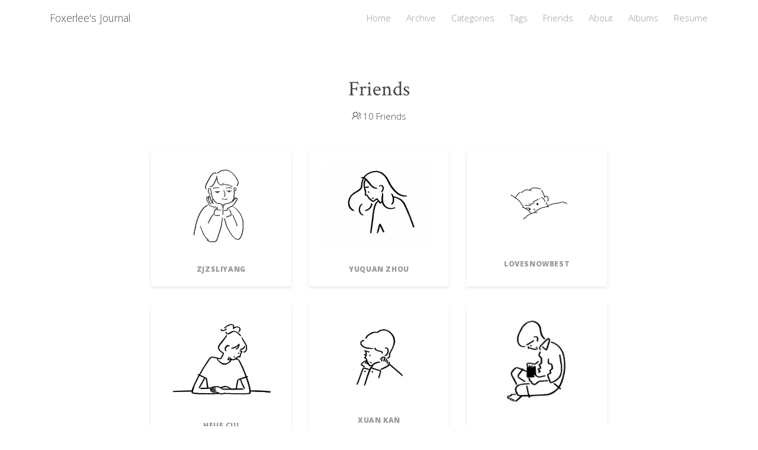

--- FILE ---
content_type: text/html; charset=utf-8
request_url: https://www.foxerlee.top/friends/
body_size: 1641
content:



<!DOCTYPE html>
<html lang="en">
<head>
  <meta charset="UTF-8">

<title>Friends | Terran</title>

  <!-- stylesheets list from _config.yml -->
  
    <link rel="stylesheet" href="/css/style.css">
  

<!-- Google Roboto Mono Font -->
<link href="https://fonts.googleapis.com/css2?family=Roboto+Mono:wght@300;400&display=swap" rel="stylesheet">
<link href="https://fonts.googleapis.com/css2?family=Roboto:wght@300;400&display=swap" rel="stylesheet">
<!-- Google Crimson Text | Google Open Sans -->
<link href="https://fonts.googleapis.com/css?family=Crimson+Text|Open+Sans:300,800" rel="stylesheet">
<!-- Gitalk -->

<!-- Mathjax support -->
<!-- fix mathjax not render inline code -->
<!-- https://tex.stackexchange.com/questions/27633/mathjax-inline-mode-not-rendering -->
<script type="text/x-mathjax-config">
    MathJax.Hub.Config({
        tex2jax: {
            inlineMath: [ ["$", "$"], ["\\(","\\)"] ],
            processEscapes: true,
            ignoreClass: "tex2jax_ignore|dno",
            skipTags: ['script', 'style', 'textarea', 'figure', 'code', 'highlight']
        }
    });
</script>

<!-- Mathjax file -->
<script type="text/javascript" async src="https://cdnjs.cloudflare.com/ajax/libs/mathjax/2.7.1/MathJax.js?config=TeX-AMS-MML_HTMLorMML"></script>
<!-- website icon -->

  <link rel="icon" href="/images/logo.jpeg">


<!-- Google AdSense-->

  <script data-ad-client="ca-pub-3129494579607503" async src="https://pagead2.googlesyndication.com/pagead/js/adsbygoogle.js"></script>

<meta name="generator" content="Hexo 5.2.0"></head>
<body>

  <div id="page">
    <nav class="navbar navbar-expand-lg navbar-light">
    <a class="navbar-brand" href="/" style="margin-left:12px;">Foxerlee&#39;s Journal</a>
    <button class="navbar-toggler" type="button" data-toggle="collapse" data-target="#navbarColor03" aria-controls="navbarColor03" aria-expanded="false" aria-label="Toggle navigation">
        <span class="navbar-toggler-icon"></span>
    </button>
    <div class="collapse navbar-collapse" id="navbarColor03">
        <ul class="nav navbar-nav ml-auto">
            
                <li class="nav-item">
                    <a class="nav-link" style="margin-right: 10px; margin-left:10px;" href="/">Home</a>
                </li>
            
                <li class="nav-item">
                    <a class="nav-link" style="margin-right: 10px; margin-left:10px;" href="/archives">Archive</a>
                </li>
            
                <li class="nav-item">
                    <a class="nav-link" style="margin-right: 10px; margin-left:10px;" href="/category">Categories</a>
                </li>
            
                <li class="nav-item">
                    <a class="nav-link" style="margin-right: 10px; margin-left:10px;" href="/tag">Tags</a>
                </li>
            
                <li class="nav-item">
                    <a class="nav-link" style="margin-right: 10px; margin-left:10px;" href="/friends">Friends</a>
                </li>
            
                <li class="nav-item">
                    <a class="nav-link" style="margin-right: 10px; margin-left:10px;" href="/about">About</a>
                </li>
            
                <li class="nav-item">
                    <a class="nav-link" style="margin-right: 10px; margin-left:10px;" href="/albums">Albums</a>
                </li>
            
                <li class="nav-item">
                    <a class="nav-link" style="margin-right: 10px; margin-left:10px;" href="/resume.pdf">Resume</a>
                </li>
            
        </ul>
    </div>
</nav>
    <div id="main">
        <div class="container">
    <h1 class="friends-title">Friends</h1>
        
            <div class="friends-subtitle">
                <span class="iconfont icon-friend friends-icon"></span> 10 Friends
            </div>
        
    <div class="friends-band">
        
            
                <div class="1">
                    <a target="_blank" rel="noopener" href="http://www.zjzsliyang.com/" class="friend-card">
                    <img class="friend-card-img" src="/images/a6.jpg">
                    <article>
                        <span>zjzsliyang</span>
                    </article>
                    </a>
                </div>
            
                <div class="2">
                    <a target="_blank" rel="noopener" href="https://www.linkedin.com/in/yuquan-wendy-z-535858184/" class="friend-card">
                    <img class="friend-card-img" src="/images/a4.jpg">
                    <article>
                        <span>Yuquan Zhou</span>
                    </article>
                    </a>
                </div>
            
                <div class="3">
                    <a target="_blank" rel="noopener" href="https://lovesnowbest.site/" class="friend-card">
                    <img class="friend-card-img" src="/images/a9.jpg">
                    <article>
                        <span>lovesnowbest</span>
                    </article>
                    </a>
                </div>
            
                <div class="4">
                    <a target="_blank" rel="noopener" href="https://hejiecui.com/" class="friend-card">
                    <img class="friend-card-img" src="/images/a1.jpg">
                    <article>
                        <span>Hejie Cui</span>
                    </article>
                    </a>
                </div>
            
                <div class="5">
                    <a target="_blank" rel="noopener" href="https://wayfear.github.io/" class="friend-card">
                    <img class="friend-card-img" src="/images/a10.jpg">
                    <article>
                        <span>Xuan Kan</span>
                    </article>
                    </a>
                </div>
            
                <div class="6">
                    <a target="_blank" rel="noopener" href="https://ncaylmh.github.io/" class="friend-card">
                    <img class="friend-card-img" src="/images/a13.png">
                    <article>
                        <span>Minghao LI</span>
                    </article>
                    </a>
                </div>
            
                <div class="7">
                    <a target="_blank" rel="noopener" href="https://sxkdz.github.io/" class="friend-card">
                    <img class="friend-card-img" src="/images/a14.png">
                    <article>
                        <span>SXKDZ</span>
                    </article>
                    </a>
                </div>
            
                <div class="8">
                    <a target="_blank" rel="noopener" href="https://www.linkedin.com/in/yukaijiang213/" class="friend-card">
                    <img class="friend-card-img" src="/images/a12.jpg">
                    <article>
                        <span>MAO MAO🐦</span>
                    </article>
                    </a>
                </div>
            
                <div class="9">
                    <a target="_blank" rel="noopener" href="https://github.com/yirui-wang-0212" class="friend-card">
                    <img class="friend-card-img" src="/images/a7.jpg">
                    <article>
                        <span>Yirui Wang</span>
                    </article>
                    </a>
                </div>
            
        
    </div>
</div>

    </div>
    <footer id="footer" class="footer">
    <div>
        <span>
            Foxerlee © 
                2017 - 
                2023  
        </span> |   <script async src="//busuanzi.ibruce.info/busuanzi/2.3/busuanzi.pure.mini.js"></script>

<span class="site-uv">
    <i class="iconfont icon-peoplecopy3"></i>
    <span id="busuanzi_value_site_uv"></span>
</span>&nbsp;


<span class="site-pv">
    <i class="iconfont icon-view"></i>
    <span id="busuanzi_value_site_pv"></span>
</span>

 
    </div>
    <div>
        <span>
            Powered by <a href="https://hexo.io" target="_blank">Hexo</a> & Theme by <a href="https://github.com/FoxerLee/hexo-theme-terran" target="_blank">Terran</a> 
        </span>
    </div>
</footer>
  </div>


  
    <!-- scripts list from theme config.yml -->
    
      <script src="/js/hexo-theme-terran.js"></script>
    
      <script src="/js/md5.js"></script>
    
      <script src="/js/lazyLoad.js"></script>
    
  

</body>
</html>


--- FILE ---
content_type: text/html; charset=utf-8
request_url: https://www.google.com/recaptcha/api2/aframe
body_size: 267
content:
<!DOCTYPE HTML><html><head><meta http-equiv="content-type" content="text/html; charset=UTF-8"></head><body><script nonce="aIgWhwQ84L3hzbEr533-kg">/** Anti-fraud and anti-abuse applications only. See google.com/recaptcha */ try{var clients={'sodar':'https://pagead2.googlesyndication.com/pagead/sodar?'};window.addEventListener("message",function(a){try{if(a.source===window.parent){var b=JSON.parse(a.data);var c=clients[b['id']];if(c){var d=document.createElement('img');d.src=c+b['params']+'&rc='+(localStorage.getItem("rc::a")?sessionStorage.getItem("rc::b"):"");window.document.body.appendChild(d);sessionStorage.setItem("rc::e",parseInt(sessionStorage.getItem("rc::e")||0)+1);localStorage.setItem("rc::h",'1768808164378');}}}catch(b){}});window.parent.postMessage("_grecaptcha_ready", "*");}catch(b){}</script></body></html>

--- FILE ---
content_type: text/css; charset=utf-8
request_url: https://www.foxerlee.top/css/style.css
body_size: 40550
content:
/*!
 * Bootswatch v4.5.1
 * Homepage: https://bootswatch.com
 * Copyright 2012-2020 Thomas Park
 * Licensed under MIT
 * Based on Bootstrap
*/
/*!
 * Bootstrap v4.5.1 (https://getbootstrap.com/)
 * Copyright 2011-2020 The Bootstrap Authors
 * Copyright 2011-2020 Twitter, Inc.
 * Licensed under MIT (https://github.com/twbs/bootstrap/blob/main/LICENSE)
 */
:root {
  --blue: #007bff;
  --indigo: #6610f2;
  --purple: #593196;
  --pink: #e83e8c;
  --red: #fc3939;
  --orange: #fd7e14;
  --yellow: #efa31d;
  --green: #13b955;
  --teal: #20c997;
  --cyan: #009cdc;
  --white: #fff;
  --gray: #868e96;
  --gray-dark: #343a40;
  --primary: #593196;
  --secondary: #A991D4;
  --success: #13b955;
  --info: #009cdc;
  --warning: #efa31d;
  --danger: #fc3939;
  --light: #f9f8fc;
  --dark: #17141f;
  --breakpoint-xs: 0;
  --breakpoint-sm: 576px;
  --breakpoint-md: 768px;
  --breakpoint-lg: 992px;
  --breakpoint-xl: 1200px;
  --font-family-sans-serif: -apple-system, BlinkMacSystemFont, "Segoe UI", Roboto, "Helvetica Neue", Arial, "Noto Sans", sans-serif, "Apple Color Emoji", "Segoe UI Emoji", "Segoe UI Symbol", "Noto Color Emoji";
  --font-family-monospace: SFMono-Regular, Menlo, Monaco, Consolas, "Liberation Mono", "Courier New", monospace;
}

*,
*::before,
*::after {
  -webkit-box-sizing: border-box;
          box-sizing: border-box;
}

html {
  font-family: sans-serif;
  line-height: 1.15;
  -webkit-text-size-adjust: 100%;
  -webkit-tap-highlight-color: rgba(0, 0, 0, 0);
}

article, aside, figcaption, figure, footer, header, hgroup, main, nav, section {
  display: block;
}

body {
  margin: 0;
  font-family: -apple-system, BlinkMacSystemFont, "Segoe UI", Roboto, "Helvetica Neue", Arial, "Noto Sans", sans-serif, "Apple Color Emoji", "Segoe UI Emoji", "Segoe UI Symbol", "Noto Color Emoji";
  font-size: 0.875rem;
  font-weight: 400;
  line-height: 2em;
  color: #444;
  text-align: left;
  background-color: #fff;
}

[tabindex="-1"]:focus:not(:focus-visible) {
  outline: 0 !important;
}

hr {
  -webkit-box-sizing: content-box;
          box-sizing: content-box;
  height: 0;
  overflow: visible;
}

h1, h2, h3, h4, h5, h6 {
  margin-top: 0;
  margin-bottom: 0.5rem;
}

p {
  margin-top: 0;
  margin-bottom: 1rem;
}

abbr[title],
abbr[data-original-title] {
  text-decoration: underline;
  -webkit-text-decoration: underline dotted;
          text-decoration: underline dotted;
  cursor: help;
  border-bottom: 0;
  text-decoration-skip-ink: none;
}

address {
  margin-bottom: 1rem;
  font-style: normal;
  line-height: inherit;
}

ol,
ul,
dl {
  margin-top: 0;
  margin-bottom: 1rem;
}

ol ol,
ul ul,
ol ul,
ul ol {
  margin-bottom: 0;
}

dt {
  font-weight: 700;
}

dd {
  margin-bottom: .5rem;
  margin-left: 0;
}

blockquote {
  margin: 0 0 1rem;
}

b,
strong {
  font-weight: bolder;
}

small {
  font-size: 80%;
}

sub,
sup {
  position: relative;
  font-size: 75%;
  line-height: 0;
  vertical-align: baseline;
}

sub {
  bottom: -.25em;
}

sup {
  top: -.5em;
}

a {
  color: #593196;
  text-decoration: none;
  background-color: transparent;
}

a:hover {
  color: #593196;
  text-decoration: underline;
}

a:not([href]):not([class]) {
  color: inherit;
  text-decoration: none;
}

a:not([href]):not([class]):hover {
  color: inherit;
  text-decoration: none;
}

pre,
code,
kbd,
samp {
  font-family: SFMono-Regular, Menlo, Monaco, Consolas, "Liberation Mono", "Courier New", monospace;
  font-size: 1em;
}

pre {
  margin-top: -1em;
  margin-bottom: 0;
  overflow: auto;
  -ms-overflow-style: scrollbar;
}

figure {
  margin: 0 0 1rem;
}

img {
  vertical-align: middle;
  border-style: none;
}

svg {
  overflow: hidden;
  vertical-align: middle;
}

table {
  border-collapse: collapse;
}

caption {
  padding-top: 0.75rem;
  padding-bottom: 0.75rem;
  color: #868e96;
  text-align: left;
  caption-side: bottom;
}

th {
  text-align: inherit;
}

label {
  display: inline-block;
  margin-bottom: 0.5rem;
}

button {
  border-radius: 0;
}

button:focus {
  outline: 1px dotted;
  outline: 5px auto -webkit-focus-ring-color;
}

input,
button,
select,
optgroup,
textarea {
  margin: 0;
  font-family: inherit;
  font-size: inherit;
  line-height: inherit;
}

button,
input {
  overflow: visible;
}

button,
select {
  text-transform: none;
}

[role="button"] {
  cursor: pointer;
}

select {
  word-wrap: normal;
}

button,
[type="button"],
[type="reset"],
[type="submit"] {
  -webkit-appearance: button;
}

button:not(:disabled),
[type="button"]:not(:disabled),
[type="reset"]:not(:disabled),
[type="submit"]:not(:disabled) {
  cursor: pointer;
}

button::-moz-focus-inner,
[type="button"]::-moz-focus-inner,
[type="reset"]::-moz-focus-inner,
[type="submit"]::-moz-focus-inner {
  padding: 0;
  border-style: none;
}

input[type="radio"],
input[type="checkbox"] {
  -webkit-box-sizing: border-box;
          box-sizing: border-box;
  padding: 0;
}

textarea {
  overflow: auto;
  resize: vertical;
}

fieldset {
  min-width: 0;
  padding: 0;
  margin: 0;
  border: 0;
}

legend {
  display: block;
  width: 100%;
  max-width: 100%;
  padding: 0;
  margin-bottom: .5rem;
  font-size: 1.5rem;
  line-height: inherit;
  color: inherit;
  white-space: normal;
}

progress {
  vertical-align: baseline;
}

[type="number"]::-webkit-inner-spin-button,
[type="number"]::-webkit-outer-spin-button {
  height: auto;
}

[type="search"] {
  outline-offset: -2px;
  -webkit-appearance: none;
}

[type="search"]::-webkit-search-decoration {
  -webkit-appearance: none;
}

::-webkit-file-upload-button {
  font: inherit;
  -webkit-appearance: button;
}

output {
  display: inline-block;
}

summary {
  display: list-item;
  cursor: pointer;
}

template {
  display: none;
}

[hidden] {
  display: none !important;
}

h1, h2, h3, h4, h5, h6,
.h1, .h2, .h3, .h4, .h5, .h6 {
  margin-bottom: 0.5rem;
  font-weight: 500;
  line-height: 1.2;
}

h1, .h1 {
  font-size: 2.1875rem;
}

h2, .h2 {
  font-size: 1.75rem;
}

h3, .h3 {
  font-size: 1.53125rem;
}

h4, .h4 {
  font-size: 1.3125rem;
}

h5, .h5 {
  font-size: 1.09375rem;
}

h6, .h6 {
  font-size: 0.875rem;
}

.lead {
  font-size: 1.09375rem;
  font-weight: 300;
}

.display-1 {
  font-size: 6rem;
  font-weight: 300;
  line-height: 1.2;
}

.display-2 {
  font-size: 5.5rem;
  font-weight: 300;
  line-height: 1.2;
}

.display-3 {
  font-size: 4.5rem;
  font-weight: 300;
  line-height: 1.2;
}

.display-4 {
  font-size: 3.5rem;
  font-weight: 300;
  line-height: 1.2;
}

hr {
  margin-top: 1rem;
  margin-bottom: 1rem;
  border: 0;
  border-top: 1px solid rgba(0, 0, 0, 0.1);
}

small,
.small {
  font-size: 80%;
  font-weight: 400;
}

mark,
.mark {
  padding: 0.2em;
  background-color: #fcf8e3;
}

.list-unstyled {
  padding-left: 0;
  list-style: none;
}

.list-inline {
  padding-left: 0;
  list-style: none;
}

.list-inline-item {
  display: inline-block;
}

.list-inline-item:not(:last-child) {
  margin-right: 0.5rem;
}

.initialism {
  font-size: 90%;
  text-transform: uppercase;
}

.blockquote {
  margin-bottom: 1rem;
  font-size: 1.09375rem;
}

.blockquote-footer {
  display: block;
  font-size: 80%;
  color: #868e96;
}

.blockquote-footer::before {
  content: "\2014\00A0";
}

.img-fluid {
  max-width: 100%;
  height: auto;
}

.img-thumbnail {
  padding: 0.25rem;
  background-color: #fff;
  border: 1px solid #ededed;
  max-width: 100%;
  height: auto;
}

.figure {
  display: inline-block;
}

.figure-img {
  margin-bottom: 0.5rem;
  line-height: 1;
}

.figure-caption {
  font-size: 90%;
  color: #868e96;
}

code {
  font-size: 87.5%;
  color: #e83e8c;
  word-wrap: break-word;
}

a > code {
  color: inherit;
}

kbd {
  padding: 0.2rem 0.4rem;
  font-size: 87.5%;
  color: #fff;
  background-color: #17141f;
}

kbd kbd {
  padding: 0;
  font-size: 100%;
  font-weight: 700;
}

pre {
  display: block;
  font-size: 87.5%;
  color: #17141f;
}

pre code {
  font-size: inherit;
  color: inherit;
  word-break: normal;
}

.pre-scrollable {
  max-height: 340px;
  overflow-y: scroll;
}

.container,
.container-fluid,
.container-sm,
.container-md,
.container-lg,
.container-xl {
  width: 100%;
  padding-right: 15px;
  padding-left: 15px;
  margin-right: auto;
  margin-left: auto;
}

@media (min-width: 576px) {
  .container, .container-sm {
    max-width: 540px;
  }
}

@media (min-width: 768px) {
  .container, .container-sm, .container-md {
    max-width: 720px;
  }
}

@media (min-width: 992px) {
  .container, .container-sm, .container-md, .container-lg {
    max-width: 760px;
  }
}

@media (min-width: 1200px) {
  .container, .container-sm, .container-md, .container-lg, .container-xl {
    max-width: 800px;
  }
}

.row {
  display: -webkit-box;
  display: -ms-flexbox;
  display: flex;
  -webkit-box-flex: 1;
      -ms-flex: 1 0 100%;
          flex: 1 0 100%;
  -ms-flex-wrap: wrap;
      flex-wrap: wrap;
  margin-right: -15px;
  margin-left: -15px;
}

.no-gutters {
  margin-right: 0;
  margin-left: 0;
}

.no-gutters > .col,
.no-gutters > [class*="col-"] {
  padding-right: 0;
  padding-left: 0;
}

.col-1, .col-2, .col-3, .col-4, .col-5, .col-6, .col-7, .col-8, .col-9, .col-10, .col-11, .col-12, .col,
.col-auto, .col-sm-1, .col-sm-2, .col-sm-3, .col-sm-4, .col-sm-5, .col-sm-6, .col-sm-7, .col-sm-8, .col-sm-9, .col-sm-10, .col-sm-11, .col-sm-12, .col-sm,
.col-sm-auto, .col-md-1, .col-md-2, .col-md-3, .col-md-4, .col-md-5, .col-md-6, .col-md-7, .col-md-8, .col-md-9, .col-md-10, .col-md-11, .col-md-12, .col-md,
.col-md-auto, .col-lg-1, .col-lg-2, .col-lg-3, .col-lg-4, .col-lg-5, .col-lg-6, .col-lg-7, .col-lg-8, .col-lg-9, .col-lg-10, .col-lg-11, .col-lg-12, .col-lg,
.col-lg-auto, .col-xl-1, .col-xl-2, .col-xl-3, .col-xl-4, .col-xl-5, .col-xl-6, .col-xl-7, .col-xl-8, .col-xl-9, .col-xl-10, .col-xl-11, .col-xl-12, .col-xl,
.col-xl-auto {
  position: relative;
  width: 100%;
  padding-right: 15px;
  padding-left: 15px;
}

.col {
  -ms-flex-preferred-size: 0;
      flex-basis: 0;
  -webkit-box-flex: 1;
      -ms-flex-positive: 1;
          flex-grow: 1;
  max-width: 100%;
}

.row-cols-1 > * {
  -webkit-box-flex: 0;
      -ms-flex: 0 0 100%;
          flex: 0 0 100%;
  max-width: 100%;
}

.row-cols-2 > * {
  -webkit-box-flex: 0;
      -ms-flex: 0 0 50%;
          flex: 0 0 50%;
  max-width: 50%;
}

.row-cols-3 > * {
  -webkit-box-flex: 0;
      -ms-flex: 0 0 33.3333333333%;
          flex: 0 0 33.3333333333%;
  max-width: 33.3333333333%;
}

.row-cols-4 > * {
  -webkit-box-flex: 0;
      -ms-flex: 0 0 25%;
          flex: 0 0 25%;
  max-width: 25%;
}

.row-cols-5 > * {
  -webkit-box-flex: 0;
      -ms-flex: 0 0 20%;
          flex: 0 0 20%;
  max-width: 20%;
}

.row-cols-6 > * {
  -webkit-box-flex: 0;
      -ms-flex: 0 0 16.6666666667%;
          flex: 0 0 16.6666666667%;
  max-width: 16.6666666667%;
}

.col-auto {
  -webkit-box-flex: 0;
      -ms-flex: 0 0 auto;
          flex: 0 0 auto;
  width: auto;
  max-width: 100%;
}

.col-1 {
  -webkit-box-flex: 0;
      -ms-flex: 0 0 8.3333333333%;
          flex: 0 0 8.3333333333%;
  max-width: 8.3333333333%;
}

.col-2 {
  -webkit-box-flex: 0;
      -ms-flex: 0 0 16.6666666667%;
          flex: 0 0 16.6666666667%;
  max-width: 16.6666666667%;
}

.col-3 {
  -webkit-box-flex: 0;
      -ms-flex: 0 0 25%;
          flex: 0 0 25%;
  max-width: 25%;
}

.col-4 {
  -webkit-box-flex: 0;
      -ms-flex: 0 0 33.3333333333%;
          flex: 0 0 33.3333333333%;
  max-width: 33.3333333333%;
}

.col-5 {
  -webkit-box-flex: 0;
      -ms-flex: 0 0 41.6666666667%;
          flex: 0 0 41.6666666667%;
  max-width: 41.6666666667%;
}

.col-6 {
  -webkit-box-flex: 0;
      -ms-flex: 0 0 50%;
          flex: 0 0 50%;
  max-width: 50%;
}

.col-7 {
  -webkit-box-flex: 0;
      -ms-flex: 0 0 58.3333333333%;
          flex: 0 0 58.3333333333%;
  max-width: 58.3333333333%;
}

.col-8 {
  -webkit-box-flex: 0;
      -ms-flex: 0 0 66.6666666667%;
          flex: 0 0 66.6666666667%;
  max-width: 66.6666666667%;
}

.col-9 {
  -webkit-box-flex: 0;
      -ms-flex: 0 0 75%;
          flex: 0 0 75%;
  max-width: 75%;
}

.col-10 {
  -webkit-box-flex: 0;
      -ms-flex: 0 0 83.3333333333%;
          flex: 0 0 83.3333333333%;
  max-width: 83.3333333333%;
}

.col-11 {
  -webkit-box-flex: 0;
      -ms-flex: 0 0 91.6666666667%;
          flex: 0 0 91.6666666667%;
  max-width: 91.6666666667%;
}

.col-12 {
  -webkit-box-flex: 0;
      -ms-flex: 0 0 100%;
          flex: 0 0 100%;
  max-width: 100%;
}

.order-first {
  -webkit-box-ordinal-group: 0;
      -ms-flex-order: -1;
          order: -1;
}

.order-last {
  -webkit-box-ordinal-group: 14;
      -ms-flex-order: 13;
          order: 13;
}

.order-0 {
  -webkit-box-ordinal-group: 1;
      -ms-flex-order: 0;
          order: 0;
}

.order-1 {
  -webkit-box-ordinal-group: 2;
      -ms-flex-order: 1;
          order: 1;
}

.order-2 {
  -webkit-box-ordinal-group: 3;
      -ms-flex-order: 2;
          order: 2;
}

.order-3 {
  -webkit-box-ordinal-group: 4;
      -ms-flex-order: 3;
          order: 3;
}

.order-4 {
  -webkit-box-ordinal-group: 5;
      -ms-flex-order: 4;
          order: 4;
}

.order-5 {
  -webkit-box-ordinal-group: 6;
      -ms-flex-order: 5;
          order: 5;
}

.order-6 {
  -webkit-box-ordinal-group: 7;
      -ms-flex-order: 6;
          order: 6;
}

.order-7 {
  -webkit-box-ordinal-group: 8;
      -ms-flex-order: 7;
          order: 7;
}

.order-8 {
  -webkit-box-ordinal-group: 9;
      -ms-flex-order: 8;
          order: 8;
}

.order-9 {
  -webkit-box-ordinal-group: 10;
      -ms-flex-order: 9;
          order: 9;
}

.order-10 {
  -webkit-box-ordinal-group: 11;
      -ms-flex-order: 10;
          order: 10;
}

.order-11 {
  -webkit-box-ordinal-group: 12;
      -ms-flex-order: 11;
          order: 11;
}

.order-12 {
  -webkit-box-ordinal-group: 13;
      -ms-flex-order: 12;
          order: 12;
}

.offset-1 {
  margin-left: 8.3333333333%;
}

.offset-2 {
  margin-left: 16.6666666667%;
}

.offset-3 {
  margin-left: 25%;
}

.offset-4 {
  margin-left: 33.3333333333%;
}

.offset-5 {
  margin-left: 41.6666666667%;
}

.offset-6 {
  margin-left: 50%;
}

.offset-7 {
  margin-left: 58.3333333333%;
}

.offset-8 {
  margin-left: 66.6666666667%;
}

.offset-9 {
  margin-left: 75%;
}

.offset-10 {
  margin-left: 83.3333333333%;
}

.offset-11 {
  margin-left: 91.6666666667%;
}

@media (min-width: 576px) {
  .col-sm {
    -ms-flex-preferred-size: 0;
        flex-basis: 0;
    -webkit-box-flex: 1;
        -ms-flex-positive: 1;
            flex-grow: 1;
    max-width: 100%;
  }
  .row-cols-sm-1 > * {
    -webkit-box-flex: 0;
        -ms-flex: 0 0 100%;
            flex: 0 0 100%;
    max-width: 100%;
  }
  .row-cols-sm-2 > * {
    -webkit-box-flex: 0;
        -ms-flex: 0 0 50%;
            flex: 0 0 50%;
    max-width: 50%;
  }
  .row-cols-sm-3 > * {
    -webkit-box-flex: 0;
        -ms-flex: 0 0 33.3333333333%;
            flex: 0 0 33.3333333333%;
    max-width: 33.3333333333%;
  }
  .row-cols-sm-4 > * {
    -webkit-box-flex: 0;
        -ms-flex: 0 0 25%;
            flex: 0 0 25%;
    max-width: 25%;
  }
  .row-cols-sm-5 > * {
    -webkit-box-flex: 0;
        -ms-flex: 0 0 20%;
            flex: 0 0 20%;
    max-width: 20%;
  }
  .row-cols-sm-6 > * {
    -webkit-box-flex: 0;
        -ms-flex: 0 0 16.6666666667%;
            flex: 0 0 16.6666666667%;
    max-width: 16.6666666667%;
  }
  .col-sm-auto {
    -webkit-box-flex: 0;
        -ms-flex: 0 0 auto;
            flex: 0 0 auto;
    width: auto;
    max-width: 100%;
  }
  .col-sm-1 {
    -webkit-box-flex: 0;
        -ms-flex: 0 0 8.3333333333%;
            flex: 0 0 8.3333333333%;
    max-width: 8.3333333333%;
  }
  .col-sm-2 {
    -webkit-box-flex: 0;
        -ms-flex: 0 0 16.6666666667%;
            flex: 0 0 16.6666666667%;
    max-width: 16.6666666667%;
  }
  .col-sm-3 {
    -webkit-box-flex: 0;
        -ms-flex: 0 0 25%;
            flex: 0 0 25%;
    max-width: 25%;
  }
  .col-sm-4 {
    -webkit-box-flex: 0;
        -ms-flex: 0 0 33.3333333333%;
            flex: 0 0 33.3333333333%;
    max-width: 33.3333333333%;
  }
  .col-sm-5 {
    -webkit-box-flex: 0;
        -ms-flex: 0 0 41.6666666667%;
            flex: 0 0 41.6666666667%;
    max-width: 41.6666666667%;
  }
  .col-sm-6 {
    -webkit-box-flex: 0;
        -ms-flex: 0 0 50%;
            flex: 0 0 50%;
    max-width: 50%;
  }
  .col-sm-7 {
    -webkit-box-flex: 0;
        -ms-flex: 0 0 58.3333333333%;
            flex: 0 0 58.3333333333%;
    max-width: 58.3333333333%;
  }
  .col-sm-8 {
    -webkit-box-flex: 0;
        -ms-flex: 0 0 66.6666666667%;
            flex: 0 0 66.6666666667%;
    max-width: 66.6666666667%;
  }
  .col-sm-9 {
    -webkit-box-flex: 0;
        -ms-flex: 0 0 75%;
            flex: 0 0 75%;
    max-width: 75%;
  }
  .col-sm-10 {
    -webkit-box-flex: 0;
        -ms-flex: 0 0 83.3333333333%;
            flex: 0 0 83.3333333333%;
    max-width: 83.3333333333%;
  }
  .col-sm-11 {
    -webkit-box-flex: 0;
        -ms-flex: 0 0 91.6666666667%;
            flex: 0 0 91.6666666667%;
    max-width: 91.6666666667%;
  }
  .col-sm-12 {
    -webkit-box-flex: 0;
        -ms-flex: 0 0 100%;
            flex: 0 0 100%;
    max-width: 100%;
  }
  .order-sm-first {
    -webkit-box-ordinal-group: 0;
        -ms-flex-order: -1;
            order: -1;
  }
  .order-sm-last {
    -webkit-box-ordinal-group: 14;
        -ms-flex-order: 13;
            order: 13;
  }
  .order-sm-0 {
    -webkit-box-ordinal-group: 1;
        -ms-flex-order: 0;
            order: 0;
  }
  .order-sm-1 {
    -webkit-box-ordinal-group: 2;
        -ms-flex-order: 1;
            order: 1;
  }
  .order-sm-2 {
    -webkit-box-ordinal-group: 3;
        -ms-flex-order: 2;
            order: 2;
  }
  .order-sm-3 {
    -webkit-box-ordinal-group: 4;
        -ms-flex-order: 3;
            order: 3;
  }
  .order-sm-4 {
    -webkit-box-ordinal-group: 5;
        -ms-flex-order: 4;
            order: 4;
  }
  .order-sm-5 {
    -webkit-box-ordinal-group: 6;
        -ms-flex-order: 5;
            order: 5;
  }
  .order-sm-6 {
    -webkit-box-ordinal-group: 7;
        -ms-flex-order: 6;
            order: 6;
  }
  .order-sm-7 {
    -webkit-box-ordinal-group: 8;
        -ms-flex-order: 7;
            order: 7;
  }
  .order-sm-8 {
    -webkit-box-ordinal-group: 9;
        -ms-flex-order: 8;
            order: 8;
  }
  .order-sm-9 {
    -webkit-box-ordinal-group: 10;
        -ms-flex-order: 9;
            order: 9;
  }
  .order-sm-10 {
    -webkit-box-ordinal-group: 11;
        -ms-flex-order: 10;
            order: 10;
  }
  .order-sm-11 {
    -webkit-box-ordinal-group: 12;
        -ms-flex-order: 11;
            order: 11;
  }
  .order-sm-12 {
    -webkit-box-ordinal-group: 13;
        -ms-flex-order: 12;
            order: 12;
  }
  .offset-sm-0 {
    margin-left: 0;
  }
  .offset-sm-1 {
    margin-left: 8.3333333333%;
  }
  .offset-sm-2 {
    margin-left: 16.6666666667%;
  }
  .offset-sm-3 {
    margin-left: 25%;
  }
  .offset-sm-4 {
    margin-left: 33.3333333333%;
  }
  .offset-sm-5 {
    margin-left: 41.6666666667%;
  }
  .offset-sm-6 {
    margin-left: 50%;
  }
  .offset-sm-7 {
    margin-left: 58.3333333333%;
  }
  .offset-sm-8 {
    margin-left: 66.6666666667%;
  }
  .offset-sm-9 {
    margin-left: 75%;
  }
  .offset-sm-10 {
    margin-left: 83.3333333333%;
  }
  .offset-sm-11 {
    margin-left: 91.6666666667%;
  }
}

@media (min-width: 768px) {
  .col-md {
    -ms-flex-preferred-size: 0;
        flex-basis: 0;
    -webkit-box-flex: 1;
        -ms-flex-positive: 1;
            flex-grow: 1;
    max-width: 100%;
  }
  .row-cols-md-1 > * {
    -webkit-box-flex: 0;
        -ms-flex: 0 0 100%;
            flex: 0 0 100%;
    max-width: 100%;
  }
  .row-cols-md-2 > * {
    -webkit-box-flex: 0;
        -ms-flex: 0 0 50%;
            flex: 0 0 50%;
    max-width: 50%;
  }
  .row-cols-md-3 > * {
    -webkit-box-flex: 0;
        -ms-flex: 0 0 33.3333333333%;
            flex: 0 0 33.3333333333%;
    max-width: 33.3333333333%;
  }
  .row-cols-md-4 > * {
    -webkit-box-flex: 0;
        -ms-flex: 0 0 25%;
            flex: 0 0 25%;
    max-width: 25%;
  }
  .row-cols-md-5 > * {
    -webkit-box-flex: 0;
        -ms-flex: 0 0 20%;
            flex: 0 0 20%;
    max-width: 20%;
  }
  .row-cols-md-6 > * {
    -webkit-box-flex: 0;
        -ms-flex: 0 0 16.6666666667%;
            flex: 0 0 16.6666666667%;
    max-width: 16.6666666667%;
  }
  .col-md-auto {
    -webkit-box-flex: 0;
        -ms-flex: 0 0 auto;
            flex: 0 0 auto;
    width: auto;
    max-width: 100%;
  }
  .col-md-1 {
    -webkit-box-flex: 0;
        -ms-flex: 0 0 8.3333333333%;
            flex: 0 0 8.3333333333%;
    max-width: 8.3333333333%;
  }
  .col-md-2 {
    -webkit-box-flex: 0;
        -ms-flex: 0 0 16.6666666667%;
            flex: 0 0 16.6666666667%;
    max-width: 16.6666666667%;
  }
  .col-md-3 {
    -webkit-box-flex: 0;
        -ms-flex: 0 0 25%;
            flex: 0 0 25%;
    max-width: 25%;
  }
  .col-md-4 {
    -webkit-box-flex: 0;
        -ms-flex: 0 0 33.3333333333%;
            flex: 0 0 33.3333333333%;
    max-width: 33.3333333333%;
  }
  .col-md-5 {
    -webkit-box-flex: 0;
        -ms-flex: 0 0 41.6666666667%;
            flex: 0 0 41.6666666667%;
    max-width: 41.6666666667%;
  }
  .col-md-6 {
    -webkit-box-flex: 0;
        -ms-flex: 0 0 50%;
            flex: 0 0 50%;
    max-width: 50%;
  }
  .col-md-7 {
    -webkit-box-flex: 0;
        -ms-flex: 0 0 58.3333333333%;
            flex: 0 0 58.3333333333%;
    max-width: 58.3333333333%;
  }
  .col-md-8 {
    -webkit-box-flex: 0;
        -ms-flex: 0 0 66.6666666667%;
            flex: 0 0 66.6666666667%;
    max-width: 66.6666666667%;
  }
  .col-md-9 {
    -webkit-box-flex: 0;
        -ms-flex: 0 0 75%;
            flex: 0 0 75%;
    max-width: 75%;
  }
  .col-md-10 {
    -webkit-box-flex: 0;
        -ms-flex: 0 0 83.3333333333%;
            flex: 0 0 83.3333333333%;
    max-width: 83.3333333333%;
  }
  .col-md-11 {
    -webkit-box-flex: 0;
        -ms-flex: 0 0 91.6666666667%;
            flex: 0 0 91.6666666667%;
    max-width: 91.6666666667%;
  }
  .col-md-12 {
    -webkit-box-flex: 0;
        -ms-flex: 0 0 100%;
            flex: 0 0 100%;
    max-width: 100%;
  }
  .order-md-first {
    -webkit-box-ordinal-group: 0;
        -ms-flex-order: -1;
            order: -1;
  }
  .order-md-last {
    -webkit-box-ordinal-group: 14;
        -ms-flex-order: 13;
            order: 13;
  }
  .order-md-0 {
    -webkit-box-ordinal-group: 1;
        -ms-flex-order: 0;
            order: 0;
  }
  .order-md-1 {
    -webkit-box-ordinal-group: 2;
        -ms-flex-order: 1;
            order: 1;
  }
  .order-md-2 {
    -webkit-box-ordinal-group: 3;
        -ms-flex-order: 2;
            order: 2;
  }
  .order-md-3 {
    -webkit-box-ordinal-group: 4;
        -ms-flex-order: 3;
            order: 3;
  }
  .order-md-4 {
    -webkit-box-ordinal-group: 5;
        -ms-flex-order: 4;
            order: 4;
  }
  .order-md-5 {
    -webkit-box-ordinal-group: 6;
        -ms-flex-order: 5;
            order: 5;
  }
  .order-md-6 {
    -webkit-box-ordinal-group: 7;
        -ms-flex-order: 6;
            order: 6;
  }
  .order-md-7 {
    -webkit-box-ordinal-group: 8;
        -ms-flex-order: 7;
            order: 7;
  }
  .order-md-8 {
    -webkit-box-ordinal-group: 9;
        -ms-flex-order: 8;
            order: 8;
  }
  .order-md-9 {
    -webkit-box-ordinal-group: 10;
        -ms-flex-order: 9;
            order: 9;
  }
  .order-md-10 {
    -webkit-box-ordinal-group: 11;
        -ms-flex-order: 10;
            order: 10;
  }
  .order-md-11 {
    -webkit-box-ordinal-group: 12;
        -ms-flex-order: 11;
            order: 11;
  }
  .order-md-12 {
    -webkit-box-ordinal-group: 13;
        -ms-flex-order: 12;
            order: 12;
  }
  .offset-md-0 {
    margin-left: 0;
  }
  .offset-md-1 {
    margin-left: 8.3333333333%;
  }
  .offset-md-2 {
    margin-left: 16.6666666667%;
  }
  .offset-md-3 {
    margin-left: 25%;
  }
  .offset-md-4 {
    margin-left: 33.3333333333%;
  }
  .offset-md-5 {
    margin-left: 41.6666666667%;
  }
  .offset-md-6 {
    margin-left: 50%;
  }
  .offset-md-7 {
    margin-left: 58.3333333333%;
  }
  .offset-md-8 {
    margin-left: 66.6666666667%;
  }
  .offset-md-9 {
    margin-left: 75%;
  }
  .offset-md-10 {
    margin-left: 83.3333333333%;
  }
  .offset-md-11 {
    margin-left: 91.6666666667%;
  }
}

@media (min-width: 992px) {
  .col-lg {
    -ms-flex-preferred-size: 0;
        flex-basis: 0;
    -webkit-box-flex: 1;
        -ms-flex-positive: 1;
            flex-grow: 1;
    max-width: 100%;
  }
  .row-cols-lg-1 > * {
    -webkit-box-flex: 0;
        -ms-flex: 0 0 100%;
            flex: 0 0 100%;
    max-width: 100%;
  }
  .row-cols-lg-2 > * {
    -webkit-box-flex: 0;
        -ms-flex: 0 0 50%;
            flex: 0 0 50%;
    max-width: 50%;
  }
  .row-cols-lg-3 > * {
    -webkit-box-flex: 0;
        -ms-flex: 0 0 33.3333333333%;
            flex: 0 0 33.3333333333%;
    max-width: 33.3333333333%;
  }
  .row-cols-lg-4 > * {
    -webkit-box-flex: 0;
        -ms-flex: 0 0 25%;
            flex: 0 0 25%;
    max-width: 25%;
  }
  .row-cols-lg-5 > * {
    -webkit-box-flex: 0;
        -ms-flex: 0 0 20%;
            flex: 0 0 20%;
    max-width: 20%;
  }
  .row-cols-lg-6 > * {
    -webkit-box-flex: 0;
        -ms-flex: 0 0 16.6666666667%;
            flex: 0 0 16.6666666667%;
    max-width: 16.6666666667%;
  }
  .col-lg-auto {
    -webkit-box-flex: 0;
        -ms-flex: 0 0 auto;
            flex: 0 0 auto;
    width: auto;
    max-width: 100%;
  }
  .col-lg-1 {
    -webkit-box-flex: 0;
        -ms-flex: 0 0 8.3333333333%;
            flex: 0 0 8.3333333333%;
    max-width: 8.3333333333%;
  }
  .col-lg-2 {
    -webkit-box-flex: 0;
        -ms-flex: 0 0 16.6666666667%;
            flex: 0 0 16.6666666667%;
    max-width: 16.6666666667%;
  }
  .col-lg-3 {
    -webkit-box-flex: 0;
        -ms-flex: 0 0 25%;
            flex: 0 0 25%;
    max-width: 25%;
  }
  .col-lg-4 {
    -webkit-box-flex: 0;
        -ms-flex: 0 0 33.3333333333%;
            flex: 0 0 33.3333333333%;
    max-width: 33.3333333333%;
  }
  .col-lg-5 {
    -webkit-box-flex: 0;
        -ms-flex: 0 0 41.6666666667%;
            flex: 0 0 41.6666666667%;
    max-width: 41.6666666667%;
  }
  .col-lg-6 {
    -webkit-box-flex: 0;
        -ms-flex: 0 0 50%;
            flex: 0 0 50%;
    max-width: 50%;
  }
  .col-lg-7 {
    -webkit-box-flex: 0;
        -ms-flex: 0 0 58.3333333333%;
            flex: 0 0 58.3333333333%;
    max-width: 58.3333333333%;
  }
  .col-lg-8 {
    -webkit-box-flex: 0;
        -ms-flex: 0 0 66.6666666667%;
            flex: 0 0 66.6666666667%;
    max-width: 66.6666666667%;
  }
  .col-lg-9 {
    -webkit-box-flex: 0;
        -ms-flex: 0 0 75%;
            flex: 0 0 75%;
    max-width: 75%;
  }
  .col-lg-10 {
    -webkit-box-flex: 0;
        -ms-flex: 0 0 83.3333333333%;
            flex: 0 0 83.3333333333%;
    max-width: 83.3333333333%;
  }
  .col-lg-11 {
    -webkit-box-flex: 0;
        -ms-flex: 0 0 91.6666666667%;
            flex: 0 0 91.6666666667%;
    max-width: 91.6666666667%;
  }
  .col-lg-12 {
    -webkit-box-flex: 0;
        -ms-flex: 0 0 100%;
            flex: 0 0 100%;
    max-width: 100%;
  }
  .order-lg-first {
    -webkit-box-ordinal-group: 0;
        -ms-flex-order: -1;
            order: -1;
  }
  .order-lg-last {
    -webkit-box-ordinal-group: 14;
        -ms-flex-order: 13;
            order: 13;
  }
  .order-lg-0 {
    -webkit-box-ordinal-group: 1;
        -ms-flex-order: 0;
            order: 0;
  }
  .order-lg-1 {
    -webkit-box-ordinal-group: 2;
        -ms-flex-order: 1;
            order: 1;
  }
  .order-lg-2 {
    -webkit-box-ordinal-group: 3;
        -ms-flex-order: 2;
            order: 2;
  }
  .order-lg-3 {
    -webkit-box-ordinal-group: 4;
        -ms-flex-order: 3;
            order: 3;
  }
  .order-lg-4 {
    -webkit-box-ordinal-group: 5;
        -ms-flex-order: 4;
            order: 4;
  }
  .order-lg-5 {
    -webkit-box-ordinal-group: 6;
        -ms-flex-order: 5;
            order: 5;
  }
  .order-lg-6 {
    -webkit-box-ordinal-group: 7;
        -ms-flex-order: 6;
            order: 6;
  }
  .order-lg-7 {
    -webkit-box-ordinal-group: 8;
        -ms-flex-order: 7;
            order: 7;
  }
  .order-lg-8 {
    -webkit-box-ordinal-group: 9;
        -ms-flex-order: 8;
            order: 8;
  }
  .order-lg-9 {
    -webkit-box-ordinal-group: 10;
        -ms-flex-order: 9;
            order: 9;
  }
  .order-lg-10 {
    -webkit-box-ordinal-group: 11;
        -ms-flex-order: 10;
            order: 10;
  }
  .order-lg-11 {
    -webkit-box-ordinal-group: 12;
        -ms-flex-order: 11;
            order: 11;
  }
  .order-lg-12 {
    -webkit-box-ordinal-group: 13;
        -ms-flex-order: 12;
            order: 12;
  }
  .offset-lg-0 {
    margin-left: 0;
  }
  .offset-lg-1 {
    margin-left: 8.3333333333%;
  }
  .offset-lg-2 {
    margin-left: 16.6666666667%;
  }
  .offset-lg-3 {
    margin-left: 25%;
  }
  .offset-lg-4 {
    margin-left: 33.3333333333%;
  }
  .offset-lg-5 {
    margin-left: 41.6666666667%;
  }
  .offset-lg-6 {
    margin-left: 50%;
  }
  .offset-lg-7 {
    margin-left: 58.3333333333%;
  }
  .offset-lg-8 {
    margin-left: 66.6666666667%;
  }
  .offset-lg-9 {
    margin-left: 75%;
  }
  .offset-lg-10 {
    margin-left: 83.3333333333%;
  }
  .offset-lg-11 {
    margin-left: 91.6666666667%;
  }
}

@media (min-width: 1200px) {
  .col-xl {
    -ms-flex-preferred-size: 0;
        flex-basis: 0;
    -webkit-box-flex: 1;
        -ms-flex-positive: 1;
            flex-grow: 1;
    max-width: 100%;
  }
  .row-cols-xl-1 > * {
    -webkit-box-flex: 0;
        -ms-flex: 0 0 100%;
            flex: 0 0 100%;
    max-width: 100%;
  }
  .row-cols-xl-2 > * {
    -webkit-box-flex: 0;
        -ms-flex: 0 0 50%;
            flex: 0 0 50%;
    max-width: 50%;
  }
  .row-cols-xl-3 > * {
    -webkit-box-flex: 0;
        -ms-flex: 0 0 33.3333333333%;
            flex: 0 0 33.3333333333%;
    max-width: 33.3333333333%;
  }
  .row-cols-xl-4 > * {
    -webkit-box-flex: 0;
        -ms-flex: 0 0 25%;
            flex: 0 0 25%;
    max-width: 25%;
  }
  .row-cols-xl-5 > * {
    -webkit-box-flex: 0;
        -ms-flex: 0 0 20%;
            flex: 0 0 20%;
    max-width: 20%;
  }
  .row-cols-xl-6 > * {
    -webkit-box-flex: 0;
        -ms-flex: 0 0 16.6666666667%;
            flex: 0 0 16.6666666667%;
    max-width: 16.6666666667%;
  }
  .col-xl-auto {
    -webkit-box-flex: 0;
        -ms-flex: 0 0 auto;
            flex: 0 0 auto;
    width: auto;
    max-width: 100%;
  }
  .col-xl-1 {
    -webkit-box-flex: 0;
        -ms-flex: 0 0 8.3333333333%;
            flex: 0 0 8.3333333333%;
    max-width: 8.3333333333%;
  }
  .col-xl-2 {
    -webkit-box-flex: 0;
        -ms-flex: 0 0 16.6666666667%;
            flex: 0 0 16.6666666667%;
    max-width: 16.6666666667%;
  }
  .col-xl-3 {
    -webkit-box-flex: 0;
        -ms-flex: 0 0 25%;
            flex: 0 0 25%;
    max-width: 25%;
  }
  .col-xl-4 {
    -webkit-box-flex: 0;
        -ms-flex: 0 0 33.3333333333%;
            flex: 0 0 33.3333333333%;
    max-width: 33.3333333333%;
  }
  .col-xl-5 {
    -webkit-box-flex: 0;
        -ms-flex: 0 0 41.6666666667%;
            flex: 0 0 41.6666666667%;
    max-width: 41.6666666667%;
  }
  .col-xl-6 {
    -webkit-box-flex: 0;
        -ms-flex: 0 0 50%;
            flex: 0 0 50%;
    max-width: 50%;
  }
  .col-xl-7 {
    -webkit-box-flex: 0;
        -ms-flex: 0 0 58.3333333333%;
            flex: 0 0 58.3333333333%;
    max-width: 58.3333333333%;
  }
  .col-xl-8 {
    -webkit-box-flex: 0;
        -ms-flex: 0 0 66.6666666667%;
            flex: 0 0 66.6666666667%;
    max-width: 66.6666666667%;
  }
  .col-xl-9 {
    -webkit-box-flex: 0;
        -ms-flex: 0 0 75%;
            flex: 0 0 75%;
    max-width: 75%;
  }
  .col-xl-10 {
    -webkit-box-flex: 0;
        -ms-flex: 0 0 83.3333333333%;
            flex: 0 0 83.3333333333%;
    max-width: 83.3333333333%;
  }
  .col-xl-11 {
    -webkit-box-flex: 0;
        -ms-flex: 0 0 91.6666666667%;
            flex: 0 0 91.6666666667%;
    max-width: 91.6666666667%;
  }
  .col-xl-12 {
    -webkit-box-flex: 0;
        -ms-flex: 0 0 100%;
            flex: 0 0 100%;
    max-width: 100%;
  }
  .order-xl-first {
    -webkit-box-ordinal-group: 0;
        -ms-flex-order: -1;
            order: -1;
  }
  .order-xl-last {
    -webkit-box-ordinal-group: 14;
        -ms-flex-order: 13;
            order: 13;
  }
  .order-xl-0 {
    -webkit-box-ordinal-group: 1;
        -ms-flex-order: 0;
            order: 0;
  }
  .order-xl-1 {
    -webkit-box-ordinal-group: 2;
        -ms-flex-order: 1;
            order: 1;
  }
  .order-xl-2 {
    -webkit-box-ordinal-group: 3;
        -ms-flex-order: 2;
            order: 2;
  }
  .order-xl-3 {
    -webkit-box-ordinal-group: 4;
        -ms-flex-order: 3;
            order: 3;
  }
  .order-xl-4 {
    -webkit-box-ordinal-group: 5;
        -ms-flex-order: 4;
            order: 4;
  }
  .order-xl-5 {
    -webkit-box-ordinal-group: 6;
        -ms-flex-order: 5;
            order: 5;
  }
  .order-xl-6 {
    -webkit-box-ordinal-group: 7;
        -ms-flex-order: 6;
            order: 6;
  }
  .order-xl-7 {
    -webkit-box-ordinal-group: 8;
        -ms-flex-order: 7;
            order: 7;
  }
  .order-xl-8 {
    -webkit-box-ordinal-group: 9;
        -ms-flex-order: 8;
            order: 8;
  }
  .order-xl-9 {
    -webkit-box-ordinal-group: 10;
        -ms-flex-order: 9;
            order: 9;
  }
  .order-xl-10 {
    -webkit-box-ordinal-group: 11;
        -ms-flex-order: 10;
            order: 10;
  }
  .order-xl-11 {
    -webkit-box-ordinal-group: 12;
        -ms-flex-order: 11;
            order: 11;
  }
  .order-xl-12 {
    -webkit-box-ordinal-group: 13;
        -ms-flex-order: 12;
            order: 12;
  }
  .offset-xl-0 {
    margin-left: 0;
  }
  .offset-xl-1 {
    margin-left: 8.3333333333%;
  }
  .offset-xl-2 {
    margin-left: 16.6666666667%;
  }
  .offset-xl-3 {
    margin-left: 25%;
  }
  .offset-xl-4 {
    margin-left: 33.3333333333%;
  }
  .offset-xl-5 {
    margin-left: 41.6666666667%;
  }
  .offset-xl-6 {
    margin-left: 50%;
  }
  .offset-xl-7 {
    margin-left: 58.3333333333%;
  }
  .offset-xl-8 {
    margin-left: 66.6666666667%;
  }
  .offset-xl-9 {
    margin-left: 75%;
  }
  .offset-xl-10 {
    margin-left: 83.3333333333%;
  }
  .offset-xl-11 {
    margin-left: 91.6666666667%;
  }
}

.table {
  width: 100%;
  margin-bottom: 1rem;
  color: #444;
}

.table th,
.table td {
  padding: 0.75rem;
  vertical-align: top;
  border-top: 1px solid rgba(0, 0, 0, 0.05);
}

.table thead th {
  vertical-align: bottom;
  border-bottom: 2px solid rgba(0, 0, 0, 0.05);
}

.table tbody + tbody {
  border-top: 2px solid rgba(0, 0, 0, 0.05);
}

.table-sm th,
.table-sm td {
  padding: 0.3rem;
}

.table-bordered {
  border: 1px solid rgba(0, 0, 0, 0.05);
}

.table-bordered th,
.table-bordered td {
  border: 1px solid rgba(0, 0, 0, 0.05);
}

.table-bordered thead th,
.table-bordered thead td {
  border-bottom-width: 2px;
}

.table-borderless th,
.table-borderless td,
.table-borderless thead th,
.table-borderless tbody + tbody {
  border: 0;
}

.table-striped tbody tr:nth-of-type(odd) {
  background-color: rgba(0, 0, 0, 0.05);
}

.table-hover tbody tr:hover {
  color: #444;
  background-color: rgba(0, 0, 0, 0.075);
}

.table-primary,
.table-primary > th,
.table-primary > td {
  background-color: #d1c5e2;
}

.table-primary th,
.table-primary td,
.table-primary thead th,
.table-primary tbody + tbody {
  border-color: #a994c8;
}

.table-hover .table-primary:hover {
  background-color: #c4b4da;
}

.table-hover .table-primary:hover > td,
.table-hover .table-primary:hover > th {
  background-color: #c4b4da;
}

.table-secondary,
.table-secondary > th,
.table-secondary > td {
  background-color: #e7e0f3;
}

.table-secondary th,
.table-secondary td,
.table-secondary thead th,
.table-secondary tbody + tbody {
  border-color: #d2c6e9;
}

.table-hover .table-secondary:hover {
  background-color: #d9ceec;
}

.table-hover .table-secondary:hover > td,
.table-hover .table-secondary:hover > th {
  background-color: #d9ceec;
}

.table-success,
.table-success > th,
.table-success > td {
  background-color: #bdebcf;
}

.table-success th,
.table-success td,
.table-success thead th,
.table-success tbody + tbody {
  border-color: #84dba7;
}

.table-hover .table-success:hover {
  background-color: #a9e5c1;
}

.table-hover .table-success:hover > td,
.table-hover .table-success:hover > th {
  background-color: #a9e5c1;
}

.table-info,
.table-info > th,
.table-info > td {
  background-color: #b8e3f5;
}

.table-info th,
.table-info td,
.table-info thead th,
.table-info tbody + tbody {
  border-color: #7acced;
}

.table-hover .table-info:hover {
  background-color: #a2daf2;
}

.table-hover .table-info:hover > td,
.table-hover .table-info:hover > th {
  background-color: #a2daf2;
}

.table-warning,
.table-warning > th,
.table-warning > td {
  background-color: #fbe5c0;
}

.table-warning th,
.table-warning td,
.table-warning thead th,
.table-warning tbody + tbody {
  border-color: #f7cf89;
}

.table-hover .table-warning:hover {
  background-color: #f9dba8;
}

.table-hover .table-warning:hover > td,
.table-hover .table-warning:hover > th {
  background-color: #f9dba8;
}

.table-danger,
.table-danger > th,
.table-danger > td {
  background-color: #fec8c8;
}

.table-danger th,
.table-danger td,
.table-danger thead th,
.table-danger tbody + tbody {
  border-color: #fd9898;
}

.table-hover .table-danger:hover {
  background-color: #feafaf;
}

.table-hover .table-danger:hover > td,
.table-hover .table-danger:hover > th {
  background-color: #feafaf;
}

.table-light,
.table-light > th,
.table-light > td {
  background-color: #fdfdfe;
}

.table-light th,
.table-light td,
.table-light thead th,
.table-light tbody + tbody {
  border-color: #fcfbfd;
}

.table-hover .table-light:hover {
  background-color: #ececf6;
}

.table-hover .table-light:hover > td,
.table-hover .table-light:hover > th {
  background-color: #ececf6;
}

.table-dark,
.table-dark > th,
.table-dark > td {
  background-color: #bebdc0;
}

.table-dark th,
.table-dark td,
.table-dark thead th,
.table-dark tbody + tbody {
  border-color: #86858b;
}

.table-hover .table-dark:hover {
  background-color: #b1b0b4;
}

.table-hover .table-dark:hover > td,
.table-hover .table-dark:hover > th {
  background-color: #b1b0b4;
}

.table-active,
.table-active > th,
.table-active > td {
  background-color: rgba(0, 0, 0, 0.075);
}

.table-hover .table-active:hover {
  background-color: rgba(0, 0, 0, 0.075);
}

.table-hover .table-active:hover > td,
.table-hover .table-active:hover > th {
  background-color: rgba(0, 0, 0, 0.075);
}

.table .thead-dark th {
  color: #fff;
  background-color: #343a40;
  border-color: #454d55;
}

.table .thead-light th {
  color: #444;
  background-color: #f9f8fc;
  border-color: rgba(0, 0, 0, 0.05);
}

.table-dark {
  color: #fff;
  background-color: #343a40;
}

.table-dark th,
.table-dark td,
.table-dark thead th {
  border-color: #454d55;
}

.table-dark.table-bordered {
  border: 0;
}

.table-dark.table-striped tbody tr:nth-of-type(odd) {
  background-color: rgba(255, 255, 255, 0.05);
}

.table-dark.table-hover tbody tr:hover {
  color: #fff;
  background-color: rgba(255, 255, 255, 0.075);
}

@media (max-width: 575.98px) {
  .table-responsive-sm {
    display: block;
    width: 100%;
    overflow-x: auto;
    -webkit-overflow-scrolling: touch;
  }
  .table-responsive-sm > .table-bordered {
    border: 0;
  }
}

@media (max-width: 767.98px) {
  .table-responsive-md {
    display: block;
    width: 100%;
    overflow-x: auto;
    -webkit-overflow-scrolling: touch;
  }
  .table-responsive-md > .table-bordered {
    border: 0;
  }
}

@media (max-width: 991.98px) {
  .table-responsive-lg {
    display: block;
    width: 100%;
    overflow-x: auto;
    -webkit-overflow-scrolling: touch;
  }
  .table-responsive-lg > .table-bordered {
    border: 0;
  }
}

@media (max-width: 1199.98px) {
  .table-responsive-xl {
    display: block;
    width: 100%;
    overflow-x: auto;
    -webkit-overflow-scrolling: touch;
  }
  .table-responsive-xl > .table-bordered {
    border: 0;
  }
}

.table-responsive {
  display: block;
  width: 100%;
  overflow-x: auto;
  -webkit-overflow-scrolling: touch;
}

.table-responsive > .table-bordered {
  border: 0;
}

.form-control {
  display: block;
  width: 100%;
  height: calc(1.5em + 0.75rem + 2px);
  padding: 0.375rem 0.75rem;
  font-size: 0.875rem;
  font-weight: 400;
  line-height: 1.5;
  color: #444;
  background-color: #fff;
  background-clip: padding-box;
  border: 1px solid #cbc8d0;
  border-radius: 0;
  -webkit-transition: border-color 0.15s ease-in-out, -webkit-box-shadow 0.15s ease-in-out;
  transition: border-color 0.15s ease-in-out, -webkit-box-shadow 0.15s ease-in-out;
  transition: border-color 0.15s ease-in-out, box-shadow 0.15s ease-in-out;
  transition: border-color 0.15s ease-in-out, box-shadow 0.15s ease-in-out, -webkit-box-shadow 0.15s ease-in-out;
}

@media (prefers-reduced-motion: reduce) {
  .form-control {
    -webkit-transition: none;
    transition: none;
  }
}

.form-control::-ms-expand {
  background-color: transparent;
  border: 0;
}

.form-control:-moz-focusring {
  color: transparent;
  text-shadow: 0 0 0 #444;
}

.form-control:focus {
  color: #444;
  background-color: #fff;
  border-color: #593196;
  outline: 0;
  -webkit-box-shadow: 0 0 0 0.2rem rgba(89, 49, 150, 0.25);
          box-shadow: 0 0 0 0.2rem rgba(89, 49, 150, 0.25);
}

.form-control::-webkit-input-placeholder {
  color: #868e96;
  opacity: 1;
}

.form-control::-ms-input-placeholder {
  color: #868e96;
  opacity: 1;
}

.form-control::placeholder {
  color: #868e96;
  opacity: 1;
}

.form-control:disabled, .form-control[readonly] {
  background-color: #f9f8fc;
  opacity: 1;
}

input[type="date"].form-control,
input[type="time"].form-control,
input[type="datetime-local"].form-control,
input[type="month"].form-control {
  -webkit-appearance: none;
     -moz-appearance: none;
          appearance: none;
}

select.form-control:focus::-ms-value {
  color: #444;
  background-color: #fff;
}

.form-control-file,
.form-control-range {
  display: block;
  width: 100%;
}

.col-form-label {
  padding-top: calc(0.375rem + 1px);
  padding-bottom: calc(0.375rem + 1px);
  margin-bottom: 0;
  font-size: inherit;
  line-height: 1.5;
}

.col-form-label-lg {
  padding-top: calc(0.5rem + 1px);
  padding-bottom: calc(0.5rem + 1px);
  font-size: 1.09375rem;
  line-height: 1.5;
}

.col-form-label-sm {
  padding-top: calc(0.25rem + 1px);
  padding-bottom: calc(0.25rem + 1px);
  font-size: 0.765625rem;
  line-height: 1.5;
}

.form-control-plaintext {
  display: block;
  width: 100%;
  padding: 0.375rem 0;
  margin-bottom: 0;
  font-size: 0.875rem;
  line-height: 1.5;
  color: #444;
  background-color: transparent;
  border: solid transparent;
  border-width: 1px 0;
}

.form-control-plaintext.form-control-sm, .form-control-plaintext.form-control-lg {
  padding-right: 0;
  padding-left: 0;
}

.form-control-sm {
  height: calc(1.5em + 0.5rem + 2px);
  padding: 0.25rem 0.5rem;
  font-size: 0.765625rem;
  line-height: 1.5;
}

.form-control-lg {
  height: calc(1.5em + 1rem + 2px);
  padding: 0.5rem 1rem;
  font-size: 1.09375rem;
  line-height: 1.5;
}

select.form-control[size], select.form-control[multiple] {
  height: auto;
}

textarea.form-control {
  height: auto;
}

.form-group {
  margin-bottom: 1rem;
}

.form-text {
  display: block;
  margin-top: 0.25rem;
}

.form-row {
  display: -webkit-box;
  display: -ms-flexbox;
  display: flex;
  -ms-flex-wrap: wrap;
      flex-wrap: wrap;
  margin-right: -5px;
  margin-left: -5px;
}

.form-row > .col,
.form-row > [class*="col-"] {
  padding-right: 5px;
  padding-left: 5px;
}

.form-check {
  position: relative;
  display: block;
  padding-left: 1.25rem;
}

.form-check-input {
  position: absolute;
  margin-top: 0.3rem;
  margin-left: -1.25rem;
}

.form-check-input[disabled] ~ .form-check-label,
.form-check-input:disabled ~ .form-check-label {
  color: #868e96;
}

.form-check-label {
  margin-bottom: 0;
}

.form-check-inline {
  display: -webkit-inline-box;
  display: -ms-inline-flexbox;
  display: inline-flex;
  -webkit-box-align: center;
      -ms-flex-align: center;
          align-items: center;
  padding-left: 0;
  margin-right: 0.75rem;
}

.form-check-inline .form-check-input {
  position: static;
  margin-top: 0;
  margin-right: 0.3125rem;
  margin-left: 0;
}

.valid-feedback {
  display: none;
  width: 100%;
  margin-top: 0.25rem;
  font-size: 80%;
  color: #13b955;
}

.valid-tooltip {
  position: absolute;
  top: 100%;
  left: 0;
  z-index: 5;
  display: none;
  max-width: 100%;
  padding: 0.25rem 0.5rem;
  margin-top: .1rem;
  font-size: 0.765625rem;
  line-height: 1.5;
  color: #fff;
  background-color: rgba(19, 185, 85, 0.9);
}

.was-validated :valid ~ .valid-feedback,
.was-validated :valid ~ .valid-tooltip,
.is-valid ~ .valid-feedback,
.is-valid ~ .valid-tooltip {
  display: block;
}

.was-validated .form-control:valid, .form-control.is-valid {
  border-color: #13b955;
  padding-right: calc(1.5em + 0.75rem);
  background-image: url("data:image/svg+xml,%3csvg xmlns='http://www.w3.org/2000/svg' width='8' height='8' viewBox='0 0 8 8'%3e%3cpath fill='%2313b955' d='M2.3 6.73L.6 4.53c-.4-1.04.46-1.4 1.1-.8l1.1 1.4 3.4-3.8c.6-.63 1.6-.27 1.2.7l-4 4.6c-.43.5-.8.4-1.1.1z'/%3e%3c/svg%3e");
  background-repeat: no-repeat;
  background-position: right calc(0.375em + 0.1875rem) center;
  background-size: calc(0.75em + 0.375rem) calc(0.75em + 0.375rem);
}

.was-validated .form-control:valid:focus, .form-control.is-valid:focus {
  border-color: #13b955;
  -webkit-box-shadow: 0 0 0 0.2rem rgba(19, 185, 85, 0.25);
          box-shadow: 0 0 0 0.2rem rgba(19, 185, 85, 0.25);
}

.was-validated textarea.form-control:valid, textarea.form-control.is-valid {
  padding-right: calc(1.5em + 0.75rem);
  background-position: top calc(0.375em + 0.1875rem) right calc(0.375em + 0.1875rem);
}

.was-validated .custom-select:valid, .custom-select.is-valid {
  border-color: #13b955;
  padding-right: calc(0.75em + 2.3125rem);
  background: url("data:image/svg+xml,%3csvg xmlns='http://www.w3.org/2000/svg' width='4' height='5' viewBox='0 0 4 5'%3e%3cpath fill='%23343a40' d='M2 0L0 2h4zm0 5L0 3h4z'/%3e%3c/svg%3e") no-repeat right 0.75rem center/8px 10px, url("data:image/svg+xml,%3csvg xmlns='http://www.w3.org/2000/svg' width='8' height='8' viewBox='0 0 8 8'%3e%3cpath fill='%2313b955' d='M2.3 6.73L.6 4.53c-.4-1.04.46-1.4 1.1-.8l1.1 1.4 3.4-3.8c.6-.63 1.6-.27 1.2.7l-4 4.6c-.43.5-.8.4-1.1.1z'/%3e%3c/svg%3e") #fff no-repeat center right 1.75rem/calc(0.75em + 0.375rem) calc(0.75em + 0.375rem);
}

.was-validated .custom-select:valid:focus, .custom-select.is-valid:focus {
  border-color: #13b955;
  -webkit-box-shadow: 0 0 0 0.2rem rgba(19, 185, 85, 0.25);
          box-shadow: 0 0 0 0.2rem rgba(19, 185, 85, 0.25);
}

.was-validated .form-check-input:valid ~ .form-check-label, .form-check-input.is-valid ~ .form-check-label {
  color: #13b955;
}

.was-validated .form-check-input:valid ~ .valid-feedback,
.was-validated .form-check-input:valid ~ .valid-tooltip, .form-check-input.is-valid ~ .valid-feedback,
.form-check-input.is-valid ~ .valid-tooltip {
  display: block;
}

.was-validated .custom-control-input:valid ~ .custom-control-label, .custom-control-input.is-valid ~ .custom-control-label {
  color: #13b955;
}

.was-validated .custom-control-input:valid ~ .custom-control-label::before, .custom-control-input.is-valid ~ .custom-control-label::before {
  border-color: #13b955;
}

.was-validated .custom-control-input:valid:checked ~ .custom-control-label::before, .custom-control-input.is-valid:checked ~ .custom-control-label::before {
  border-color: #18e76a;
  background-color: #18e76a;
}

.was-validated .custom-control-input:valid:focus ~ .custom-control-label::before, .custom-control-input.is-valid:focus ~ .custom-control-label::before {
  -webkit-box-shadow: 0 0 0 0.2rem rgba(19, 185, 85, 0.25);
          box-shadow: 0 0 0 0.2rem rgba(19, 185, 85, 0.25);
}

.was-validated .custom-control-input:valid:focus:not(:checked) ~ .custom-control-label::before, .custom-control-input.is-valid:focus:not(:checked) ~ .custom-control-label::before {
  border-color: #13b955;
}

.was-validated .custom-file-input:valid ~ .custom-file-label, .custom-file-input.is-valid ~ .custom-file-label {
  border-color: #13b955;
}

.was-validated .custom-file-input:valid:focus ~ .custom-file-label, .custom-file-input.is-valid:focus ~ .custom-file-label {
  border-color: #13b955;
  -webkit-box-shadow: 0 0 0 0.2rem rgba(19, 185, 85, 0.25);
          box-shadow: 0 0 0 0.2rem rgba(19, 185, 85, 0.25);
}

.invalid-feedback {
  display: none;
  width: 100%;
  margin-top: 0.25rem;
  font-size: 80%;
  color: #fc3939;
}

.invalid-tooltip {
  position: absolute;
  top: 100%;
  left: 0;
  z-index: 5;
  display: none;
  max-width: 100%;
  padding: 0.25rem 0.5rem;
  margin-top: .1rem;
  font-size: 0.765625rem;
  line-height: 1.5;
  color: #fff;
  background-color: rgba(252, 57, 57, 0.9);
}

.was-validated :invalid ~ .invalid-feedback,
.was-validated :invalid ~ .invalid-tooltip,
.is-invalid ~ .invalid-feedback,
.is-invalid ~ .invalid-tooltip {
  display: block;
}

.was-validated .form-control:invalid, .form-control.is-invalid {
  border-color: #fc3939;
  padding-right: calc(1.5em + 0.75rem);
  background-image: url("data:image/svg+xml,%3csvg xmlns='http://www.w3.org/2000/svg' width='12' height='12' fill='none' stroke='%23fc3939' viewBox='0 0 12 12'%3e%3ccircle cx='6' cy='6' r='4.5'/%3e%3cpath stroke-linejoin='round' d='M5.8 3.6h.4L6 6.5z'/%3e%3ccircle cx='6' cy='8.2' r='.6' fill='%23fc3939' stroke='none'/%3e%3c/svg%3e");
  background-repeat: no-repeat;
  background-position: right calc(0.375em + 0.1875rem) center;
  background-size: calc(0.75em + 0.375rem) calc(0.75em + 0.375rem);
}

.was-validated .form-control:invalid:focus, .form-control.is-invalid:focus {
  border-color: #fc3939;
  -webkit-box-shadow: 0 0 0 0.2rem rgba(252, 57, 57, 0.25);
          box-shadow: 0 0 0 0.2rem rgba(252, 57, 57, 0.25);
}

.was-validated textarea.form-control:invalid, textarea.form-control.is-invalid {
  padding-right: calc(1.5em + 0.75rem);
  background-position: top calc(0.375em + 0.1875rem) right calc(0.375em + 0.1875rem);
}

.was-validated .custom-select:invalid, .custom-select.is-invalid {
  border-color: #fc3939;
  padding-right: calc(0.75em + 2.3125rem);
  background: url("data:image/svg+xml,%3csvg xmlns='http://www.w3.org/2000/svg' width='4' height='5' viewBox='0 0 4 5'%3e%3cpath fill='%23343a40' d='M2 0L0 2h4zm0 5L0 3h4z'/%3e%3c/svg%3e") no-repeat right 0.75rem center/8px 10px, url("data:image/svg+xml,%3csvg xmlns='http://www.w3.org/2000/svg' width='12' height='12' fill='none' stroke='%23fc3939' viewBox='0 0 12 12'%3e%3ccircle cx='6' cy='6' r='4.5'/%3e%3cpath stroke-linejoin='round' d='M5.8 3.6h.4L6 6.5z'/%3e%3ccircle cx='6' cy='8.2' r='.6' fill='%23fc3939' stroke='none'/%3e%3c/svg%3e") #fff no-repeat center right 1.75rem/calc(0.75em + 0.375rem) calc(0.75em + 0.375rem);
}

.was-validated .custom-select:invalid:focus, .custom-select.is-invalid:focus {
  border-color: #fc3939;
  -webkit-box-shadow: 0 0 0 0.2rem rgba(252, 57, 57, 0.25);
          box-shadow: 0 0 0 0.2rem rgba(252, 57, 57, 0.25);
}

.was-validated .form-check-input:invalid ~ .form-check-label, .form-check-input.is-invalid ~ .form-check-label {
  color: #fc3939;
}

.was-validated .form-check-input:invalid ~ .invalid-feedback,
.was-validated .form-check-input:invalid ~ .invalid-tooltip, .form-check-input.is-invalid ~ .invalid-feedback,
.form-check-input.is-invalid ~ .invalid-tooltip {
  display: block;
}

.was-validated .custom-control-input:invalid ~ .custom-control-label, .custom-control-input.is-invalid ~ .custom-control-label {
  color: #fc3939;
}

.was-validated .custom-control-input:invalid ~ .custom-control-label::before, .custom-control-input.is-invalid ~ .custom-control-label::before {
  border-color: #fc3939;
}

.was-validated .custom-control-input:invalid:checked ~ .custom-control-label::before, .custom-control-input.is-invalid:checked ~ .custom-control-label::before {
  border-color: #fd6b6b;
  background-color: #fd6b6b;
}

.was-validated .custom-control-input:invalid:focus ~ .custom-control-label::before, .custom-control-input.is-invalid:focus ~ .custom-control-label::before {
  -webkit-box-shadow: 0 0 0 0.2rem rgba(252, 57, 57, 0.25);
          box-shadow: 0 0 0 0.2rem rgba(252, 57, 57, 0.25);
}

.was-validated .custom-control-input:invalid:focus:not(:checked) ~ .custom-control-label::before, .custom-control-input.is-invalid:focus:not(:checked) ~ .custom-control-label::before {
  border-color: #fc3939;
}

.was-validated .custom-file-input:invalid ~ .custom-file-label, .custom-file-input.is-invalid ~ .custom-file-label {
  border-color: #fc3939;
}

.was-validated .custom-file-input:invalid:focus ~ .custom-file-label, .custom-file-input.is-invalid:focus ~ .custom-file-label {
  border-color: #fc3939;
  -webkit-box-shadow: 0 0 0 0.2rem rgba(252, 57, 57, 0.25);
          box-shadow: 0 0 0 0.2rem rgba(252, 57, 57, 0.25);
}

.form-inline {
  display: -webkit-box;
  display: -ms-flexbox;
  display: flex;
  -webkit-box-orient: horizontal;
  -webkit-box-direction: normal;
      -ms-flex-flow: row wrap;
          flex-flow: row wrap;
  -webkit-box-align: center;
      -ms-flex-align: center;
          align-items: center;
}

.form-inline .form-check {
  width: 100%;
}

@media (min-width: 576px) {
  .form-inline label {
    display: -webkit-box;
    display: -ms-flexbox;
    display: flex;
    -webkit-box-align: center;
        -ms-flex-align: center;
            align-items: center;
    -webkit-box-pack: center;
        -ms-flex-pack: center;
            justify-content: center;
    margin-bottom: 0;
  }
  .form-inline .form-group {
    display: -webkit-box;
    display: -ms-flexbox;
    display: flex;
    -webkit-box-flex: 0;
        -ms-flex: 0 0 auto;
            flex: 0 0 auto;
    -webkit-box-orient: horizontal;
    -webkit-box-direction: normal;
        -ms-flex-flow: row wrap;
            flex-flow: row wrap;
    -webkit-box-align: center;
        -ms-flex-align: center;
            align-items: center;
    margin-bottom: 0;
  }
  .form-inline .form-control {
    display: inline-block;
    width: auto;
    vertical-align: middle;
  }
  .form-inline .form-control-plaintext {
    display: inline-block;
  }
  .form-inline .input-group,
  .form-inline .custom-select {
    width: auto;
  }
  .form-inline .form-check {
    display: -webkit-box;
    display: -ms-flexbox;
    display: flex;
    -webkit-box-align: center;
        -ms-flex-align: center;
            align-items: center;
    -webkit-box-pack: center;
        -ms-flex-pack: center;
            justify-content: center;
    width: auto;
    padding-left: 0;
  }
  .form-inline .form-check-input {
    position: relative;
    -ms-flex-negative: 0;
        flex-shrink: 0;
    margin-top: 0;
    margin-right: 0.25rem;
    margin-left: 0;
  }
  .form-inline .custom-control {
    -webkit-box-align: center;
        -ms-flex-align: center;
            align-items: center;
    -webkit-box-pack: center;
        -ms-flex-pack: center;
            justify-content: center;
  }
  .form-inline .custom-control-label {
    margin-bottom: 0;
  }
}

.btn {
  display: inline-block;
  font-weight: 400;
  color: #444;
  text-align: center;
  vertical-align: middle;
  -webkit-user-select: none;
     -moz-user-select: none;
      -ms-user-select: none;
          user-select: none;
  background-color: transparent;
  border: 1px solid transparent;
  padding: 0.375rem 0.75rem;
  font-size: 0.875rem;
  line-height: 1.5;
  border-radius: 0;
  -webkit-transition: color 0.15s ease-in-out, background-color 0.15s ease-in-out, border-color 0.15s ease-in-out, -webkit-box-shadow 0.15s ease-in-out;
  transition: color 0.15s ease-in-out, background-color 0.15s ease-in-out, border-color 0.15s ease-in-out, -webkit-box-shadow 0.15s ease-in-out;
  transition: color 0.15s ease-in-out, background-color 0.15s ease-in-out, border-color 0.15s ease-in-out, box-shadow 0.15s ease-in-out;
  transition: color 0.15s ease-in-out, background-color 0.15s ease-in-out, border-color 0.15s ease-in-out, box-shadow 0.15s ease-in-out, -webkit-box-shadow 0.15s ease-in-out;
}

@media (prefers-reduced-motion: reduce) {
  .btn {
    -webkit-transition: none;
    transition: none;
  }
}

.btn:hover {
  color: #444;
  text-decoration: none;
}

.btn:focus, .btn.focus {
  outline: 0;
  -webkit-box-shadow: 0 0 0 0.2rem rgba(89, 49, 150, 0.25);
          box-shadow: 0 0 0 0.2rem rgba(89, 49, 150, 0.25);
}

.btn.disabled, .btn:disabled {
  opacity: 0.65;
}

.btn:not(:disabled):not(.disabled) {
  cursor: pointer;
}

a.btn.disabled,
fieldset:disabled a.btn {
  pointer-events: none;
}

.btn-primary {
  color: #fff;
  background-color: #593196;
  border-color: #593196;
}

.btn-primary:hover {
  color: #fff;
  background-color: #482879;
  border-color: #422470;
}

.btn-primary:focus, .btn-primary.focus {
  color: #fff;
  background-color: #482879;
  border-color: #422470;
  -webkit-box-shadow: 0 0 0 0.2rem rgba(114, 80, 166, 0.5);
          box-shadow: 0 0 0 0.2rem rgba(114, 80, 166, 0.5);
}

.btn-primary.disabled, .btn-primary:disabled {
  color: #fff;
  background-color: #593196;
  border-color: #593196;
}

.btn-primary:not(:disabled):not(.disabled):active, .btn-primary:not(:disabled):not(.disabled).active,
.show > .btn-primary.dropdown-toggle {
  color: #fff;
  background-color: #422470;
  border-color: #3c2166;
}

.btn-primary:not(:disabled):not(.disabled):active:focus, .btn-primary:not(:disabled):not(.disabled).active:focus,
.show > .btn-primary.dropdown-toggle:focus {
  -webkit-box-shadow: 0 0 0 0.2rem rgba(114, 80, 166, 0.5);
          box-shadow: 0 0 0 0.2rem rgba(114, 80, 166, 0.5);
}

.btn-secondary {
  color: #17141f;
  background-color: #A991D4;
  border-color: #A991D4;
}

.btn-secondary:hover {
  color: #fff;
  background-color: #9476c9;
  border-color: #8c6cc6;
}

.btn-secondary:focus, .btn-secondary.focus {
  color: #fff;
  background-color: #9476c9;
  border-color: #8c6cc6;
  -webkit-box-shadow: 0 0 0 0.2rem rgba(147, 126, 185, 0.5);
          box-shadow: 0 0 0 0.2rem rgba(147, 126, 185, 0.5);
}

.btn-secondary.disabled, .btn-secondary:disabled {
  color: #17141f;
  background-color: #A991D4;
  border-color: #A991D4;
}

.btn-secondary:not(:disabled):not(.disabled):active, .btn-secondary:not(:disabled):not(.disabled).active,
.show > .btn-secondary.dropdown-toggle {
  color: #fff;
  background-color: #8c6cc6;
  border-color: #8563c2;
}

.btn-secondary:not(:disabled):not(.disabled):active:focus, .btn-secondary:not(:disabled):not(.disabled).active:focus,
.show > .btn-secondary.dropdown-toggle:focus {
  -webkit-box-shadow: 0 0 0 0.2rem rgba(147, 126, 185, 0.5);
          box-shadow: 0 0 0 0.2rem rgba(147, 126, 185, 0.5);
}

.btn-success {
  color: #fff;
  background-color: #13b955;
  border-color: #13b955;
}

.btn-success:hover {
  color: #fff;
  background-color: #0f9645;
  border-color: #0e8b40;
}

.btn-success:focus, .btn-success.focus {
  color: #fff;
  background-color: #0f9645;
  border-color: #0e8b40;
  -webkit-box-shadow: 0 0 0 0.2rem rgba(54, 196, 111, 0.5);
          box-shadow: 0 0 0 0.2rem rgba(54, 196, 111, 0.5);
}

.btn-success.disabled, .btn-success:disabled {
  color: #fff;
  background-color: #13b955;
  border-color: #13b955;
}

.btn-success:not(:disabled):not(.disabled):active, .btn-success:not(:disabled):not(.disabled).active,
.show > .btn-success.dropdown-toggle {
  color: #fff;
  background-color: #0e8b40;
  border-color: #0d7f3a;
}

.btn-success:not(:disabled):not(.disabled):active:focus, .btn-success:not(:disabled):not(.disabled).active:focus,
.show > .btn-success.dropdown-toggle:focus {
  -webkit-box-shadow: 0 0 0 0.2rem rgba(54, 196, 111, 0.5);
          box-shadow: 0 0 0 0.2rem rgba(54, 196, 111, 0.5);
}

.btn-info {
  color: #fff;
  background-color: #009cdc;
  border-color: #009cdc;
}

.btn-info:hover {
  color: #fff;
  background-color: #0081b6;
  border-color: #0078a9;
}

.btn-info:focus, .btn-info.focus {
  color: #fff;
  background-color: #0081b6;
  border-color: #0078a9;
  -webkit-box-shadow: 0 0 0 0.2rem rgba(38, 171, 225, 0.5);
          box-shadow: 0 0 0 0.2rem rgba(38, 171, 225, 0.5);
}

.btn-info.disabled, .btn-info:disabled {
  color: #fff;
  background-color: #009cdc;
  border-color: #009cdc;
}

.btn-info:not(:disabled):not(.disabled):active, .btn-info:not(:disabled):not(.disabled).active,
.show > .btn-info.dropdown-toggle {
  color: #fff;
  background-color: #0078a9;
  border-color: #006f9c;
}

.btn-info:not(:disabled):not(.disabled):active:focus, .btn-info:not(:disabled):not(.disabled).active:focus,
.show > .btn-info.dropdown-toggle:focus {
  -webkit-box-shadow: 0 0 0 0.2rem rgba(38, 171, 225, 0.5);
          box-shadow: 0 0 0 0.2rem rgba(38, 171, 225, 0.5);
}

.btn-warning {
  color: #17141f;
  background-color: #efa31d;
  border-color: #efa31d;
}

.btn-warning:hover {
  color: #fff;
  background-color: #d78e0f;
  border-color: #cb870e;
}

.btn-warning:focus, .btn-warning.focus {
  color: #fff;
  background-color: #d78e0f;
  border-color: #cb870e;
  -webkit-box-shadow: 0 0 0 0.2rem rgba(207, 142, 29, 0.5);
          box-shadow: 0 0 0 0.2rem rgba(207, 142, 29, 0.5);
}

.btn-warning.disabled, .btn-warning:disabled {
  color: #17141f;
  background-color: #efa31d;
  border-color: #efa31d;
}

.btn-warning:not(:disabled):not(.disabled):active, .btn-warning:not(:disabled):not(.disabled).active,
.show > .btn-warning.dropdown-toggle {
  color: #fff;
  background-color: #cb870e;
  border-color: #bf7f0e;
}

.btn-warning:not(:disabled):not(.disabled):active:focus, .btn-warning:not(:disabled):not(.disabled).active:focus,
.show > .btn-warning.dropdown-toggle:focus {
  -webkit-box-shadow: 0 0 0 0.2rem rgba(207, 142, 29, 0.5);
          box-shadow: 0 0 0 0.2rem rgba(207, 142, 29, 0.5);
}

.btn-danger {
  color: #fff;
  background-color: #fc3939;
  border-color: #fc3939;
}

.btn-danger:hover {
  color: #fff;
  background-color: #fb1313;
  border-color: #fb0707;
}

.btn-danger:focus, .btn-danger.focus {
  color: #fff;
  background-color: #fb1313;
  border-color: #fb0707;
  -webkit-box-shadow: 0 0 0 0.2rem rgba(252, 87, 87, 0.5);
          box-shadow: 0 0 0 0.2rem rgba(252, 87, 87, 0.5);
}

.btn-danger.disabled, .btn-danger:disabled {
  color: #fff;
  background-color: #fc3939;
  border-color: #fc3939;
}

.btn-danger:not(:disabled):not(.disabled):active, .btn-danger:not(:disabled):not(.disabled).active,
.show > .btn-danger.dropdown-toggle {
  color: #fff;
  background-color: #fb0707;
  border-color: #f20404;
}

.btn-danger:not(:disabled):not(.disabled):active:focus, .btn-danger:not(:disabled):not(.disabled).active:focus,
.show > .btn-danger.dropdown-toggle:focus {
  -webkit-box-shadow: 0 0 0 0.2rem rgba(252, 87, 87, 0.5);
          box-shadow: 0 0 0 0.2rem rgba(252, 87, 87, 0.5);
}

.btn-light {
  color: #17141f;
  background-color: #f9f8fc;
  border-color: #f9f8fc;
}

.btn-light:hover {
  color: #17141f;
  background-color: #e2ddf1;
  border-color: #dad4ed;
}

.btn-light:focus, .btn-light.focus {
  color: #17141f;
  background-color: #e2ddf1;
  border-color: #dad4ed;
  -webkit-box-shadow: 0 0 0 0.2rem rgba(215, 214, 219, 0.5);
          box-shadow: 0 0 0 0.2rem rgba(215, 214, 219, 0.5);
}

.btn-light.disabled, .btn-light:disabled {
  color: #17141f;
  background-color: #f9f8fc;
  border-color: #f9f8fc;
}

.btn-light:not(:disabled):not(.disabled):active, .btn-light:not(:disabled):not(.disabled).active,
.show > .btn-light.dropdown-toggle {
  color: #17141f;
  background-color: #dad4ed;
  border-color: #d3cbe9;
}

.btn-light:not(:disabled):not(.disabled):active:focus, .btn-light:not(:disabled):not(.disabled).active:focus,
.show > .btn-light.dropdown-toggle:focus {
  -webkit-box-shadow: 0 0 0 0.2rem rgba(215, 214, 219, 0.5);
          box-shadow: 0 0 0 0.2rem rgba(215, 214, 219, 0.5);
}

.btn-dark {
  color: #fff;
  background-color: #17141f;
  border-color: #17141f;
}

.btn-dark:hover {
  color: #fff;
  background-color: #060508;
  border-color: black;
}

.btn-dark:focus, .btn-dark.focus {
  color: #fff;
  background-color: #060508;
  border-color: black;
  -webkit-box-shadow: 0 0 0 0.2rem rgba(58, 55, 65, 0.5);
          box-shadow: 0 0 0 0.2rem rgba(58, 55, 65, 0.5);
}

.btn-dark.disabled, .btn-dark:disabled {
  color: #fff;
  background-color: #17141f;
  border-color: #17141f;
}

.btn-dark:not(:disabled):not(.disabled):active, .btn-dark:not(:disabled):not(.disabled).active,
.show > .btn-dark.dropdown-toggle {
  color: #fff;
  background-color: black;
  border-color: black;
}

.btn-dark:not(:disabled):not(.disabled):active:focus, .btn-dark:not(:disabled):not(.disabled).active:focus,
.show > .btn-dark.dropdown-toggle:focus {
  -webkit-box-shadow: 0 0 0 0.2rem rgba(58, 55, 65, 0.5);
          box-shadow: 0 0 0 0.2rem rgba(58, 55, 65, 0.5);
}

.btn-outline-primary {
  color: #593196;
  border-color: #593196;
}

.btn-outline-primary:hover {
  color: #fff;
  background-color: #593196;
  border-color: #593196;
}

.btn-outline-primary:focus, .btn-outline-primary.focus {
  -webkit-box-shadow: 0 0 0 0.2rem rgba(89, 49, 150, 0.5);
          box-shadow: 0 0 0 0.2rem rgba(89, 49, 150, 0.5);
}

.btn-outline-primary.disabled, .btn-outline-primary:disabled {
  color: #593196;
  background-color: transparent;
}

.btn-outline-primary:not(:disabled):not(.disabled):active, .btn-outline-primary:not(:disabled):not(.disabled).active,
.show > .btn-outline-primary.dropdown-toggle {
  color: #fff;
  background-color: #593196;
  border-color: #593196;
}

.btn-outline-primary:not(:disabled):not(.disabled):active:focus, .btn-outline-primary:not(:disabled):not(.disabled).active:focus,
.show > .btn-outline-primary.dropdown-toggle:focus {
  -webkit-box-shadow: 0 0 0 0.2rem rgba(89, 49, 150, 0.5);
          box-shadow: 0 0 0 0.2rem rgba(89, 49, 150, 0.5);
}

.btn-outline-secondary {
  color: #A991D4;
  border-color: #A991D4;
}

.btn-outline-secondary:hover {
  color: #17141f;
  background-color: #A991D4;
  border-color: #A991D4;
}

.btn-outline-secondary:focus, .btn-outline-secondary.focus {
  -webkit-box-shadow: 0 0 0 0.2rem rgba(169, 145, 212, 0.5);
          box-shadow: 0 0 0 0.2rem rgba(169, 145, 212, 0.5);
}

.btn-outline-secondary.disabled, .btn-outline-secondary:disabled {
  color: #A991D4;
  background-color: transparent;
}

.btn-outline-secondary:not(:disabled):not(.disabled):active, .btn-outline-secondary:not(:disabled):not(.disabled).active,
.show > .btn-outline-secondary.dropdown-toggle {
  color: #17141f;
  background-color: #A991D4;
  border-color: #A991D4;
}

.btn-outline-secondary:not(:disabled):not(.disabled):active:focus, .btn-outline-secondary:not(:disabled):not(.disabled).active:focus,
.show > .btn-outline-secondary.dropdown-toggle:focus {
  -webkit-box-shadow: 0 0 0 0.2rem rgba(169, 145, 212, 0.5);
          box-shadow: 0 0 0 0.2rem rgba(169, 145, 212, 0.5);
}

.btn-outline-success {
  color: #13b955;
  border-color: #13b955;
}

.btn-outline-success:hover {
  color: #fff;
  background-color: #13b955;
  border-color: #13b955;
}

.btn-outline-success:focus, .btn-outline-success.focus {
  -webkit-box-shadow: 0 0 0 0.2rem rgba(19, 185, 85, 0.5);
          box-shadow: 0 0 0 0.2rem rgba(19, 185, 85, 0.5);
}

.btn-outline-success.disabled, .btn-outline-success:disabled {
  color: #13b955;
  background-color: transparent;
}

.btn-outline-success:not(:disabled):not(.disabled):active, .btn-outline-success:not(:disabled):not(.disabled).active,
.show > .btn-outline-success.dropdown-toggle {
  color: #fff;
  background-color: #13b955;
  border-color: #13b955;
}

.btn-outline-success:not(:disabled):not(.disabled):active:focus, .btn-outline-success:not(:disabled):not(.disabled).active:focus,
.show > .btn-outline-success.dropdown-toggle:focus {
  -webkit-box-shadow: 0 0 0 0.2rem rgba(19, 185, 85, 0.5);
          box-shadow: 0 0 0 0.2rem rgba(19, 185, 85, 0.5);
}

.btn-outline-info {
  color: #009cdc;
  border-color: #009cdc;
}

.btn-outline-info:hover {
  color: #fff;
  background-color: #009cdc;
  border-color: #009cdc;
}

.btn-outline-info:focus, .btn-outline-info.focus {
  -webkit-box-shadow: 0 0 0 0.2rem rgba(0, 156, 220, 0.5);
          box-shadow: 0 0 0 0.2rem rgba(0, 156, 220, 0.5);
}

.btn-outline-info.disabled, .btn-outline-info:disabled {
  color: #009cdc;
  background-color: transparent;
}

.btn-outline-info:not(:disabled):not(.disabled):active, .btn-outline-info:not(:disabled):not(.disabled).active,
.show > .btn-outline-info.dropdown-toggle {
  color: #fff;
  background-color: #009cdc;
  border-color: #009cdc;
}

.btn-outline-info:not(:disabled):not(.disabled):active:focus, .btn-outline-info:not(:disabled):not(.disabled).active:focus,
.show > .btn-outline-info.dropdown-toggle:focus {
  -webkit-box-shadow: 0 0 0 0.2rem rgba(0, 156, 220, 0.5);
          box-shadow: 0 0 0 0.2rem rgba(0, 156, 220, 0.5);
}

.btn-outline-warning {
  color: #efa31d;
  border-color: #efa31d;
}

.btn-outline-warning:hover {
  color: #17141f;
  background-color: #efa31d;
  border-color: #efa31d;
}

.btn-outline-warning:focus, .btn-outline-warning.focus {
  -webkit-box-shadow: 0 0 0 0.2rem rgba(239, 163, 29, 0.5);
          box-shadow: 0 0 0 0.2rem rgba(239, 163, 29, 0.5);
}

.btn-outline-warning.disabled, .btn-outline-warning:disabled {
  color: #efa31d;
  background-color: transparent;
}

.btn-outline-warning:not(:disabled):not(.disabled):active, .btn-outline-warning:not(:disabled):not(.disabled).active,
.show > .btn-outline-warning.dropdown-toggle {
  color: #17141f;
  background-color: #efa31d;
  border-color: #efa31d;
}

.btn-outline-warning:not(:disabled):not(.disabled):active:focus, .btn-outline-warning:not(:disabled):not(.disabled).active:focus,
.show > .btn-outline-warning.dropdown-toggle:focus {
  -webkit-box-shadow: 0 0 0 0.2rem rgba(239, 163, 29, 0.5);
          box-shadow: 0 0 0 0.2rem rgba(239, 163, 29, 0.5);
}

.btn-outline-danger {
  color: #fc3939;
  border-color: #fc3939;
}

.btn-outline-danger:hover {
  color: #fff;
  background-color: #fc3939;
  border-color: #fc3939;
}

.btn-outline-danger:focus, .btn-outline-danger.focus {
  -webkit-box-shadow: 0 0 0 0.2rem rgba(252, 57, 57, 0.5);
          box-shadow: 0 0 0 0.2rem rgba(252, 57, 57, 0.5);
}

.btn-outline-danger.disabled, .btn-outline-danger:disabled {
  color: #fc3939;
  background-color: transparent;
}

.btn-outline-danger:not(:disabled):not(.disabled):active, .btn-outline-danger:not(:disabled):not(.disabled).active,
.show > .btn-outline-danger.dropdown-toggle {
  color: #fff;
  background-color: #fc3939;
  border-color: #fc3939;
}

.btn-outline-danger:not(:disabled):not(.disabled):active:focus, .btn-outline-danger:not(:disabled):not(.disabled).active:focus,
.show > .btn-outline-danger.dropdown-toggle:focus {
  -webkit-box-shadow: 0 0 0 0.2rem rgba(252, 57, 57, 0.5);
          box-shadow: 0 0 0 0.2rem rgba(252, 57, 57, 0.5);
}

.btn-outline-light {
  color: #f9f8fc;
  border-color: #f9f8fc;
}

.btn-outline-light:hover {
  color: #17141f;
  background-color: #f9f8fc;
  border-color: #f9f8fc;
}

.btn-outline-light:focus, .btn-outline-light.focus {
  -webkit-box-shadow: 0 0 0 0.2rem rgba(249, 248, 252, 0.5);
          box-shadow: 0 0 0 0.2rem rgba(249, 248, 252, 0.5);
}

.btn-outline-light.disabled, .btn-outline-light:disabled {
  color: #f9f8fc;
  background-color: transparent;
}

.btn-outline-light:not(:disabled):not(.disabled):active, .btn-outline-light:not(:disabled):not(.disabled).active,
.show > .btn-outline-light.dropdown-toggle {
  color: #17141f;
  background-color: #f9f8fc;
  border-color: #f9f8fc;
}

.btn-outline-light:not(:disabled):not(.disabled):active:focus, .btn-outline-light:not(:disabled):not(.disabled).active:focus,
.show > .btn-outline-light.dropdown-toggle:focus {
  -webkit-box-shadow: 0 0 0 0.2rem rgba(249, 248, 252, 0.5);
          box-shadow: 0 0 0 0.2rem rgba(249, 248, 252, 0.5);
}

.btn-outline-dark {
  color: #17141f;
  border-color: #17141f;
}

.btn-outline-dark:hover {
  color: #fff;
  background-color: #17141f;
  border-color: #17141f;
}

.btn-outline-dark:focus, .btn-outline-dark.focus {
  -webkit-box-shadow: 0 0 0 0.2rem rgba(23, 20, 31, 0.5);
          box-shadow: 0 0 0 0.2rem rgba(23, 20, 31, 0.5);
}

.btn-outline-dark.disabled, .btn-outline-dark:disabled {
  color: #17141f;
  background-color: transparent;
}

.btn-outline-dark:not(:disabled):not(.disabled):active, .btn-outline-dark:not(:disabled):not(.disabled).active,
.show > .btn-outline-dark.dropdown-toggle {
  color: #fff;
  background-color: #17141f;
  border-color: #17141f;
}

.btn-outline-dark:not(:disabled):not(.disabled):active:focus, .btn-outline-dark:not(:disabled):not(.disabled).active:focus,
.show > .btn-outline-dark.dropdown-toggle:focus {
  -webkit-box-shadow: 0 0 0 0.2rem rgba(23, 20, 31, 0.5);
          box-shadow: 0 0 0 0.2rem rgba(23, 20, 31, 0.5);
}

.btn-link {
  font-weight: 400;
  color: #593196;
  text-decoration: none;
}

.btn-link:hover {
  color: #593196;
  text-decoration: underline;
}

.btn-link:focus, .btn-link.focus {
  text-decoration: underline;
}

.btn-link:disabled, .btn-link.disabled {
  color: #868e96;
  pointer-events: none;
}

.btn-lg, .btn-group-lg > .btn {
  padding: 0.5rem 1rem;
  font-size: 1.09375rem;
  line-height: 1.5;
  border-radius: 0;
}

.btn-sm, .btn-group-sm > .btn {
  padding: 0.25rem 0.5rem;
  font-size: 0.765625rem;
  line-height: 1.5;
  border-radius: 0;
}

.btn-block {
  display: block;
  width: 100%;
}

.btn-block + .btn-block {
  margin-top: 0.5rem;
}

input[type="submit"].btn-block,
input[type="reset"].btn-block,
input[type="button"].btn-block {
  width: 100%;
}

.fade {
  -webkit-transition: opacity 0.15s linear;
  transition: opacity 0.15s linear;
}

@media (prefers-reduced-motion: reduce) {
  .fade {
    -webkit-transition: none;
    transition: none;
  }
}

.fade:not(.show) {
  opacity: 0;
}

.collapse:not(.show) {
  display: none;
}

.collapsing {
  position: relative;
  height: 0;
  overflow: hidden;
  -webkit-transition: height 0.35s ease;
  transition: height 0.35s ease;
}

@media (prefers-reduced-motion: reduce) {
  .collapsing {
    -webkit-transition: none;
    transition: none;
  }
}

.dropup,
.dropright,
.dropdown,
.dropleft {
  position: relative;
}

.dropdown-toggle {
  white-space: nowrap;
}

.dropdown-toggle::after {
  display: inline-block;
  margin-left: 0.255em;
  vertical-align: 0.255em;
  content: "";
  border-top: 0.3em solid;
  border-right: 0.3em solid transparent;
  border-bottom: 0;
  border-left: 0.3em solid transparent;
}

.dropdown-toggle:empty::after {
  margin-left: 0;
}

.dropdown-menu {
  position: absolute;
  top: 100%;
  left: 0;
  z-index: 1000;
  display: none;
  float: left;
  min-width: 10rem;
  padding: 0.5rem 0;
  margin: 0.125rem 0 0;
  font-size: 0.875rem;
  color: #444;
  text-align: left;
  list-style: none;
  background-color: #fff;
  background-clip: padding-box;
  border: 1px solid rgba(0, 0, 0, 0.15);
}

.dropdown-menu-left {
  right: auto;
  left: 0;
}

.dropdown-menu-right {
  right: 0;
  left: auto;
}

@media (min-width: 576px) {
  .dropdown-menu-sm-left {
    right: auto;
    left: 0;
  }
  .dropdown-menu-sm-right {
    right: 0;
    left: auto;
  }
}

@media (min-width: 768px) {
  .dropdown-menu-md-left {
    right: auto;
    left: 0;
  }
  .dropdown-menu-md-right {
    right: 0;
    left: auto;
  }
}

@media (min-width: 992px) {
  .dropdown-menu-lg-left {
    right: auto;
    left: 0;
  }
  .dropdown-menu-lg-right {
    right: 0;
    left: auto;
  }
}

@media (min-width: 1200px) {
  .dropdown-menu-xl-left {
    right: auto;
    left: 0;
  }
  .dropdown-menu-xl-right {
    right: 0;
    left: auto;
  }
}

.dropup .dropdown-menu {
  top: auto;
  bottom: 100%;
  margin-top: 0;
  margin-bottom: 0.125rem;
}

.dropup .dropdown-toggle::after {
  display: inline-block;
  margin-left: 0.255em;
  vertical-align: 0.255em;
  content: "";
  border-top: 0;
  border-right: 0.3em solid transparent;
  border-bottom: 0.3em solid;
  border-left: 0.3em solid transparent;
}

.dropup .dropdown-toggle:empty::after {
  margin-left: 0;
}

.dropright .dropdown-menu {
  top: 0;
  right: auto;
  left: 100%;
  margin-top: 0;
  margin-left: 0.125rem;
}

.dropright .dropdown-toggle::after {
  display: inline-block;
  margin-left: 0.255em;
  vertical-align: 0.255em;
  content: "";
  border-top: 0.3em solid transparent;
  border-right: 0;
  border-bottom: 0.3em solid transparent;
  border-left: 0.3em solid;
}

.dropright .dropdown-toggle:empty::after {
  margin-left: 0;
}

.dropright .dropdown-toggle::after {
  vertical-align: 0;
}

.dropleft .dropdown-menu {
  top: 0;
  right: 100%;
  left: auto;
  margin-top: 0;
  margin-right: 0.125rem;
}

.dropleft .dropdown-toggle::after {
  display: inline-block;
  margin-left: 0.255em;
  vertical-align: 0.255em;
  content: "";
}

.dropleft .dropdown-toggle::after {
  display: none;
}

.dropleft .dropdown-toggle::before {
  display: inline-block;
  margin-right: 0.255em;
  vertical-align: 0.255em;
  content: "";
  border-top: 0.3em solid transparent;
  border-right: 0.3em solid;
  border-bottom: 0.3em solid transparent;
}

.dropleft .dropdown-toggle:empty::after {
  margin-left: 0;
}

.dropleft .dropdown-toggle::before {
  vertical-align: 0;
}

.dropdown-menu[x-placement^="top"], .dropdown-menu[x-placement^="right"], .dropdown-menu[x-placement^="bottom"], .dropdown-menu[x-placement^="left"] {
  right: auto;
  bottom: auto;
}

.dropdown-divider {
  height: 0;
  margin: 0.5rem 0;
  overflow: hidden;
  border-top: 1px solid #f9f8fc;
}

.dropdown-item {
  display: block;
  width: 100%;
  padding: 0.25rem 1.5rem;
  clear: both;
  font-weight: 400;
  color: #444;
  text-align: inherit;
  white-space: nowrap;
  background-color: transparent;
  border: 0;
}

.dropdown-item:hover, .dropdown-item:focus {
  color: #fff;
  text-decoration: none;
  background-color: #593196;
}

.dropdown-item.active, .dropdown-item:active {
  color: #fff;
  text-decoration: none;
  background-color: #593196;
}

.dropdown-item.disabled, .dropdown-item:disabled {
  color: #868e96;
  pointer-events: none;
  background-color: transparent;
}

.dropdown-menu.show {
  display: block;
}

.dropdown-header {
  display: block;
  padding: 0.5rem 1.5rem;
  margin-bottom: 0;
  font-size: 0.765625rem;
  color: #868e96;
  white-space: nowrap;
}

.dropdown-item-text {
  display: block;
  padding: 0.25rem 1.5rem;
  color: #444;
}

.btn-group,
.btn-group-vertical {
  position: relative;
  display: -webkit-inline-box;
  display: -ms-inline-flexbox;
  display: inline-flex;
  vertical-align: middle;
}

.btn-group > .btn,
.btn-group-vertical > .btn {
  position: relative;
  -webkit-box-flex: 1;
      -ms-flex: 1 1 auto;
          flex: 1 1 auto;
}

.btn-group > .btn:hover,
.btn-group-vertical > .btn:hover {
  z-index: 1;
}

.btn-group > .btn:focus, .btn-group > .btn:active, .btn-group > .btn.active,
.btn-group-vertical > .btn:focus,
.btn-group-vertical > .btn:active,
.btn-group-vertical > .btn.active {
  z-index: 1;
}

.btn-toolbar {
  display: -webkit-box;
  display: -ms-flexbox;
  display: flex;
  -ms-flex-wrap: wrap;
      flex-wrap: wrap;
  -webkit-box-pack: start;
      -ms-flex-pack: start;
          justify-content: flex-start;
}

.btn-toolbar .input-group {
  width: auto;
}

.btn-group > .btn:not(:first-child),
.btn-group > .btn-group:not(:first-child) {
  margin-left: -1px;
}

.dropdown-toggle-split {
  padding-right: 0.5625rem;
  padding-left: 0.5625rem;
}

.dropdown-toggle-split::after,
.dropup .dropdown-toggle-split::after,
.dropright .dropdown-toggle-split::after {
  margin-left: 0;
}

.dropleft .dropdown-toggle-split::before {
  margin-right: 0;
}

.btn-sm + .dropdown-toggle-split, .btn-group-sm > .btn + .dropdown-toggle-split {
  padding-right: 0.375rem;
  padding-left: 0.375rem;
}

.btn-lg + .dropdown-toggle-split, .btn-group-lg > .btn + .dropdown-toggle-split {
  padding-right: 0.75rem;
  padding-left: 0.75rem;
}

.btn-group-vertical {
  -webkit-box-orient: vertical;
  -webkit-box-direction: normal;
      -ms-flex-direction: column;
          flex-direction: column;
  -webkit-box-align: start;
      -ms-flex-align: start;
          align-items: flex-start;
  -webkit-box-pack: center;
      -ms-flex-pack: center;
          justify-content: center;
}

.btn-group-vertical > .btn,
.btn-group-vertical > .btn-group {
  width: 100%;
}

.btn-group-vertical > .btn:not(:first-child),
.btn-group-vertical > .btn-group:not(:first-child) {
  margin-top: -1px;
}

.btn-group-toggle > .btn,
.btn-group-toggle > .btn-group > .btn {
  margin-bottom: 0;
}

.btn-group-toggle > .btn input[type="radio"],
.btn-group-toggle > .btn input[type="checkbox"],
.btn-group-toggle > .btn-group > .btn input[type="radio"],
.btn-group-toggle > .btn-group > .btn input[type="checkbox"] {
  position: absolute;
  clip: rect(0, 0, 0, 0);
  pointer-events: none;
}

.input-group {
  position: relative;
  display: -webkit-box;
  display: -ms-flexbox;
  display: flex;
  -ms-flex-wrap: wrap;
      flex-wrap: wrap;
  -webkit-box-align: stretch;
      -ms-flex-align: stretch;
          align-items: stretch;
  width: 100%;
}

.input-group > .form-control,
.input-group > .form-control-plaintext,
.input-group > .custom-select,
.input-group > .custom-file {
  position: relative;
  -webkit-box-flex: 1;
      -ms-flex: 1 1 auto;
          flex: 1 1 auto;
  width: 1%;
  min-width: 0;
  margin-bottom: 0;
}

.input-group > .form-control + .form-control,
.input-group > .form-control + .custom-select,
.input-group > .form-control + .custom-file,
.input-group > .form-control-plaintext + .form-control,
.input-group > .form-control-plaintext + .custom-select,
.input-group > .form-control-plaintext + .custom-file,
.input-group > .custom-select + .form-control,
.input-group > .custom-select + .custom-select,
.input-group > .custom-select + .custom-file,
.input-group > .custom-file + .form-control,
.input-group > .custom-file + .custom-select,
.input-group > .custom-file + .custom-file {
  margin-left: -1px;
}

.input-group > .form-control:focus,
.input-group > .custom-select:focus,
.input-group > .custom-file .custom-file-input:focus ~ .custom-file-label {
  z-index: 3;
}

.input-group > .custom-file .custom-file-input:focus {
  z-index: 4;
}

.input-group > .custom-file {
  display: -webkit-box;
  display: -ms-flexbox;
  display: flex;
  -webkit-box-align: center;
      -ms-flex-align: center;
          align-items: center;
}

.input-group-prepend,
.input-group-append {
  display: -webkit-box;
  display: -ms-flexbox;
  display: flex;
}

.input-group-prepend .btn,
.input-group-append .btn {
  position: relative;
  z-index: 2;
}

.input-group-prepend .btn:focus,
.input-group-append .btn:focus {
  z-index: 3;
}

.input-group-prepend .btn + .btn,
.input-group-prepend .btn + .input-group-text,
.input-group-prepend .input-group-text + .input-group-text,
.input-group-prepend .input-group-text + .btn,
.input-group-append .btn + .btn,
.input-group-append .btn + .input-group-text,
.input-group-append .input-group-text + .input-group-text,
.input-group-append .input-group-text + .btn {
  margin-left: -1px;
}

.input-group-prepend {
  margin-right: -1px;
}

.input-group-append {
  margin-left: -1px;
}

.input-group-text {
  display: -webkit-box;
  display: -ms-flexbox;
  display: flex;
  -webkit-box-align: center;
      -ms-flex-align: center;
          align-items: center;
  padding: 0.375rem 0.75rem;
  margin-bottom: 0;
  font-size: 0.875rem;
  font-weight: 400;
  line-height: 1.5;
  color: #444;
  text-align: center;
  white-space: nowrap;
  background-color: #f9f8fc;
  border: 1px solid #cbc8d0;
}

.input-group-text input[type="radio"],
.input-group-text input[type="checkbox"] {
  margin-top: 0;
}

.input-group-lg > .form-control:not(textarea),
.input-group-lg > .custom-select {
  height: calc(1.5em + 1rem + 2px);
}

.input-group-lg > .form-control,
.input-group-lg > .custom-select,
.input-group-lg > .input-group-prepend > .input-group-text,
.input-group-lg > .input-group-append > .input-group-text,
.input-group-lg > .input-group-prepend > .btn,
.input-group-lg > .input-group-append > .btn {
  padding: 0.5rem 1rem;
  font-size: 1.09375rem;
  line-height: 1.5;
}

.input-group-sm > .form-control:not(textarea),
.input-group-sm > .custom-select {
  height: calc(1.5em + 0.5rem + 2px);
}

.input-group-sm > .form-control,
.input-group-sm > .custom-select,
.input-group-sm > .input-group-prepend > .input-group-text,
.input-group-sm > .input-group-append > .input-group-text,
.input-group-sm > .input-group-prepend > .btn,
.input-group-sm > .input-group-append > .btn {
  padding: 0.25rem 0.5rem;
  font-size: 0.765625rem;
  line-height: 1.5;
}

.input-group-lg > .custom-select,
.input-group-sm > .custom-select {
  padding-right: 1.75rem;
}

.custom-control {
  position: relative;
  z-index: 1;
  display: block;
  min-height: 1.3125rem;
  padding-left: 1.5rem;
}

.custom-control-inline {
  display: -webkit-inline-box;
  display: -ms-inline-flexbox;
  display: inline-flex;
  margin-right: 1rem;
}

.custom-control-input {
  position: absolute;
  left: 0;
  z-index: -1;
  width: 1rem;
  height: 1.15625rem;
  opacity: 0;
}

.custom-control-input:checked ~ .custom-control-label::before {
  color: #fff;
  border-color: #593196;
  background-color: #593196;
}

.custom-control-input:focus ~ .custom-control-label::before {
  -webkit-box-shadow: 0 0 0 0.2rem rgba(89, 49, 150, 0.25);
          box-shadow: 0 0 0 0.2rem rgba(89, 49, 150, 0.25);
}

.custom-control-input:focus:not(:checked) ~ .custom-control-label::before {
  border-color: #593196;
}

.custom-control-input:not(:disabled):active ~ .custom-control-label::before {
  color: #fff;
  background-color: #b69bde;
  border-color: #b69bde;
}

.custom-control-input[disabled] ~ .custom-control-label, .custom-control-input:disabled ~ .custom-control-label {
  color: #868e96;
}

.custom-control-input[disabled] ~ .custom-control-label::before, .custom-control-input:disabled ~ .custom-control-label::before {
  background-color: #f9f8fc;
}

.custom-control-label {
  position: relative;
  margin-bottom: 0;
  vertical-align: top;
}

.custom-control-label::before {
  position: absolute;
  top: 0.15625rem;
  left: -1.5rem;
  display: block;
  width: 1rem;
  height: 1rem;
  pointer-events: none;
  content: "";
  background-color: #fff;
  border: #adb5bd solid 1px;
}

.custom-control-label::after {
  position: absolute;
  top: 0.15625rem;
  left: -1.5rem;
  display: block;
  width: 1rem;
  height: 1rem;
  content: "";
  background: no-repeat 50% / 50% 50%;
}

.custom-checkbox .custom-control-input:checked ~ .custom-control-label::after {
  background-image: url("data:image/svg+xml,%3csvg xmlns='http://www.w3.org/2000/svg' width='8' height='8' viewBox='0 0 8 8'%3e%3cpath fill='%23fff' d='M6.564.75l-3.59 3.612-1.538-1.55L0 4.26l2.974 2.99L8 2.193z'/%3e%3c/svg%3e");
}

.custom-checkbox .custom-control-input:indeterminate ~ .custom-control-label::before {
  border-color: #593196;
  background-color: #593196;
}

.custom-checkbox .custom-control-input:indeterminate ~ .custom-control-label::after {
  background-image: url("data:image/svg+xml,%3csvg xmlns='http://www.w3.org/2000/svg' width='4' height='4' viewBox='0 0 4 4'%3e%3cpath stroke='%23fff' d='M0 2h4'/%3e%3c/svg%3e");
}

.custom-checkbox .custom-control-input:disabled:checked ~ .custom-control-label::before {
  background-color: rgba(89, 49, 150, 0.5);
}

.custom-checkbox .custom-control-input:disabled:indeterminate ~ .custom-control-label::before {
  background-color: rgba(89, 49, 150, 0.5);
}

.custom-radio .custom-control-label::before {
  border-radius: 50%;
}

.custom-radio .custom-control-input:checked ~ .custom-control-label::after {
  background-image: url("data:image/svg+xml,%3csvg xmlns='http://www.w3.org/2000/svg' width='12' height='12' viewBox='-4 -4 8 8'%3e%3ccircle r='3' fill='%23fff'/%3e%3c/svg%3e");
}

.custom-radio .custom-control-input:disabled:checked ~ .custom-control-label::before {
  background-color: rgba(89, 49, 150, 0.5);
}

.custom-switch {
  padding-left: 2.25rem;
}

.custom-switch .custom-control-label::before {
  left: -2.25rem;
  width: 1.75rem;
  pointer-events: all;
  border-radius: 0.5rem;
}

.custom-switch .custom-control-label::after {
  top: calc(0.15625rem + 2px);
  left: calc(-2.25rem + 2px);
  width: calc(1rem - 4px);
  height: calc(1rem - 4px);
  background-color: #adb5bd;
  border-radius: 0.5rem;
  -webkit-transition: background-color 0.15s ease-in-out, border-color 0.15s ease-in-out, -webkit-transform 0.15s ease-in-out, -webkit-box-shadow 0.15s ease-in-out;
  transition: background-color 0.15s ease-in-out, border-color 0.15s ease-in-out, -webkit-transform 0.15s ease-in-out, -webkit-box-shadow 0.15s ease-in-out;
  transition: transform 0.15s ease-in-out, background-color 0.15s ease-in-out, border-color 0.15s ease-in-out, box-shadow 0.15s ease-in-out;
  transition: transform 0.15s ease-in-out, background-color 0.15s ease-in-out, border-color 0.15s ease-in-out, box-shadow 0.15s ease-in-out, -webkit-transform 0.15s ease-in-out, -webkit-box-shadow 0.15s ease-in-out;
}

@media (prefers-reduced-motion: reduce) {
  .custom-switch .custom-control-label::after {
    -webkit-transition: none;
    transition: none;
  }
}

.custom-switch .custom-control-input:checked ~ .custom-control-label::after {
  background-color: #fff;
  -webkit-transform: translateX(0.75rem);
          transform: translateX(0.75rem);
}

.custom-switch .custom-control-input:disabled:checked ~ .custom-control-label::before {
  background-color: rgba(89, 49, 150, 0.5);
}

.custom-select {
  display: inline-block;
  width: 100%;
  height: calc(1.5em + 0.75rem + 2px);
  padding: 0.375rem 1.75rem 0.375rem 0.75rem;
  font-size: 0.875rem;
  font-weight: 400;
  line-height: 1.5;
  color: #444;
  vertical-align: middle;
  background: #fff url("data:image/svg+xml,%3csvg xmlns='http://www.w3.org/2000/svg' width='4' height='5' viewBox='0 0 4 5'%3e%3cpath fill='%23343a40' d='M2 0L0 2h4zm0 5L0 3h4z'/%3e%3c/svg%3e") no-repeat right 0.75rem center/8px 10px;
  border: 1px solid #cbc8d0;
  border-radius: 0;
  -webkit-appearance: none;
     -moz-appearance: none;
          appearance: none;
}

.custom-select:focus {
  border-color: #593196;
  outline: 0;
  -webkit-box-shadow: 0 0 0 0.2rem rgba(89, 49, 150, 0.25);
          box-shadow: 0 0 0 0.2rem rgba(89, 49, 150, 0.25);
}

.custom-select:focus::-ms-value {
  color: #444;
  background-color: #fff;
}

.custom-select[multiple], .custom-select[size]:not([size="1"]) {
  height: auto;
  padding-right: 0.75rem;
  background-image: none;
}

.custom-select:disabled {
  color: #868e96;
  background-color: #f9f8fc;
}

.custom-select::-ms-expand {
  display: none;
}

.custom-select:-moz-focusring {
  color: transparent;
  text-shadow: 0 0 0 #444;
}

.custom-select-sm {
  height: calc(1.5em + 0.5rem + 2px);
  padding-top: 0.25rem;
  padding-bottom: 0.25rem;
  padding-left: 0.5rem;
  font-size: 0.765625rem;
}

.custom-select-lg {
  height: calc(1.5em + 1rem + 2px);
  padding-top: 0.5rem;
  padding-bottom: 0.5rem;
  padding-left: 1rem;
  font-size: 1.09375rem;
}

.custom-file {
  position: relative;
  display: inline-block;
  width: 100%;
  height: calc(1.5em + 0.75rem + 2px);
  margin-bottom: 0;
}

.custom-file-input {
  position: relative;
  z-index: 2;
  width: 100%;
  height: calc(1.5em + 0.75rem + 2px);
  margin: 0;
  opacity: 0;
}

.custom-file-input:focus ~ .custom-file-label {
  border-color: #593196;
  -webkit-box-shadow: 0 0 0 0.2rem rgba(89, 49, 150, 0.25);
          box-shadow: 0 0 0 0.2rem rgba(89, 49, 150, 0.25);
}

.custom-file-input[disabled] ~ .custom-file-label,
.custom-file-input:disabled ~ .custom-file-label {
  background-color: #f9f8fc;
}

.custom-file-input:lang(en) ~ .custom-file-label::after {
  content: "Browse";
}

.custom-file-input ~ .custom-file-label[data-browse]::after {
  content: attr(data-browse);
}

.custom-file-label {
  position: absolute;
  top: 0;
  right: 0;
  left: 0;
  z-index: 1;
  height: calc(1.5em + 0.75rem + 2px);
  padding: 0.375rem 0.75rem;
  font-weight: 400;
  line-height: 1.5;
  color: #444;
  background-color: #fff;
  border: 1px solid #cbc8d0;
}

.custom-file-label::after {
  position: absolute;
  top: 0;
  right: 0;
  bottom: 0;
  z-index: 3;
  display: block;
  height: calc(1.5em + 0.75rem);
  padding: 0.375rem 0.75rem;
  line-height: 1.5;
  color: #444;
  content: "Browse";
  background-color: #f9f8fc;
  border-left: inherit;
}

.custom-range {
  width: 100%;
  height: 1.4rem;
  padding: 0;
  background-color: transparent;
  -webkit-appearance: none;
     -moz-appearance: none;
          appearance: none;
}

.custom-range:focus {
  outline: none;
}

.custom-range:focus::-webkit-slider-thumb {
  -webkit-box-shadow: 0 0 0 1px #fff, 0 0 0 0.2rem rgba(89, 49, 150, 0.25);
          box-shadow: 0 0 0 1px #fff, 0 0 0 0.2rem rgba(89, 49, 150, 0.25);
}

.custom-range:focus::-moz-range-thumb {
  box-shadow: 0 0 0 1px #fff, 0 0 0 0.2rem rgba(89, 49, 150, 0.25);
}

.custom-range:focus::-ms-thumb {
  box-shadow: 0 0 0 1px #fff, 0 0 0 0.2rem rgba(89, 49, 150, 0.25);
}

.custom-range::-moz-focus-outer {
  border: 0;
}

.custom-range::-webkit-slider-thumb {
  width: 1rem;
  height: 1rem;
  margin-top: -0.25rem;
  background-color: #593196;
  border: 0;
  -webkit-transition: background-color 0.15s ease-in-out, border-color 0.15s ease-in-out, -webkit-box-shadow 0.15s ease-in-out;
  transition: background-color 0.15s ease-in-out, border-color 0.15s ease-in-out, -webkit-box-shadow 0.15s ease-in-out;
  transition: background-color 0.15s ease-in-out, border-color 0.15s ease-in-out, box-shadow 0.15s ease-in-out;
  transition: background-color 0.15s ease-in-out, border-color 0.15s ease-in-out, box-shadow 0.15s ease-in-out, -webkit-box-shadow 0.15s ease-in-out;
  -webkit-appearance: none;
          appearance: none;
}

@media (prefers-reduced-motion: reduce) {
  .custom-range::-webkit-slider-thumb {
    -webkit-transition: none;
    transition: none;
  }
}

.custom-range::-webkit-slider-thumb:active {
  background-color: #b69bde;
}

.custom-range::-webkit-slider-runnable-track {
  width: 100%;
  height: 0.5rem;
  color: transparent;
  cursor: pointer;
  background-color: #ededed;
  border-color: transparent;
}

.custom-range::-moz-range-thumb {
  width: 1rem;
  height: 1rem;
  background-color: #593196;
  border: 0;
  -webkit-transition: background-color 0.15s ease-in-out, border-color 0.15s ease-in-out, -webkit-box-shadow 0.15s ease-in-out;
  transition: background-color 0.15s ease-in-out, border-color 0.15s ease-in-out, -webkit-box-shadow 0.15s ease-in-out;
  transition: background-color 0.15s ease-in-out, border-color 0.15s ease-in-out, box-shadow 0.15s ease-in-out;
  transition: background-color 0.15s ease-in-out, border-color 0.15s ease-in-out, box-shadow 0.15s ease-in-out, -webkit-box-shadow 0.15s ease-in-out;
  -moz-appearance: none;
       appearance: none;
}

@media (prefers-reduced-motion: reduce) {
  .custom-range::-moz-range-thumb {
    -webkit-transition: none;
    transition: none;
  }
}

.custom-range::-moz-range-thumb:active {
  background-color: #b69bde;
}

.custom-range::-moz-range-track {
  width: 100%;
  height: 0.5rem;
  color: transparent;
  cursor: pointer;
  background-color: #ededed;
  border-color: transparent;
}

.custom-range::-ms-thumb {
  width: 1rem;
  height: 1rem;
  margin-top: 0;
  margin-right: 0.2rem;
  margin-left: 0.2rem;
  background-color: #593196;
  border: 0;
  -webkit-transition: background-color 0.15s ease-in-out, border-color 0.15s ease-in-out, -webkit-box-shadow 0.15s ease-in-out;
  transition: background-color 0.15s ease-in-out, border-color 0.15s ease-in-out, -webkit-box-shadow 0.15s ease-in-out;
  transition: background-color 0.15s ease-in-out, border-color 0.15s ease-in-out, box-shadow 0.15s ease-in-out;
  transition: background-color 0.15s ease-in-out, border-color 0.15s ease-in-out, box-shadow 0.15s ease-in-out, -webkit-box-shadow 0.15s ease-in-out;
  appearance: none;
}

@media (prefers-reduced-motion: reduce) {
  .custom-range::-ms-thumb {
    -webkit-transition: none;
    transition: none;
  }
}

.custom-range::-ms-thumb:active {
  background-color: #b69bde;
}

.custom-range::-ms-track {
  width: 100%;
  height: 0.5rem;
  color: transparent;
  cursor: pointer;
  background-color: transparent;
  border-color: transparent;
  border-width: 0.5rem;
}

.custom-range::-ms-fill-lower {
  background-color: #ededed;
}

.custom-range::-ms-fill-upper {
  margin-right: 15px;
  background-color: #ededed;
}

.custom-range:disabled::-webkit-slider-thumb {
  background-color: #adb5bd;
}

.custom-range:disabled::-webkit-slider-runnable-track {
  cursor: default;
}

.custom-range:disabled::-moz-range-thumb {
  background-color: #adb5bd;
}

.custom-range:disabled::-moz-range-track {
  cursor: default;
}

.custom-range:disabled::-ms-thumb {
  background-color: #adb5bd;
}

.custom-control-label::before,
.custom-file-label,
.custom-select {
  -webkit-transition: background-color 0.15s ease-in-out, border-color 0.15s ease-in-out, -webkit-box-shadow 0.15s ease-in-out;
  transition: background-color 0.15s ease-in-out, border-color 0.15s ease-in-out, -webkit-box-shadow 0.15s ease-in-out;
  transition: background-color 0.15s ease-in-out, border-color 0.15s ease-in-out, box-shadow 0.15s ease-in-out;
  transition: background-color 0.15s ease-in-out, border-color 0.15s ease-in-out, box-shadow 0.15s ease-in-out, -webkit-box-shadow 0.15s ease-in-out;
}

@media (prefers-reduced-motion: reduce) {
  .custom-control-label::before,
  .custom-file-label,
  .custom-select {
    -webkit-transition: none;
    transition: none;
  }
}

.nav {
  display: -webkit-box;
  display: -ms-flexbox;
  display: flex;
  -ms-flex-wrap: wrap;
      flex-wrap: wrap;
  padding-left: 0;
  margin-bottom: 0;
  list-style: none;
}

.nav-link {
  display: block;
  padding: 0.5rem 1rem;
}

.nav-link:hover, .nav-link:focus {
  text-decoration: none;
}

.nav-link.disabled {
  color: #868e96;
  pointer-events: none;
  cursor: default;
}

.nav-tabs {
  border-bottom: 1px solid #ededed;
}

.nav-tabs .nav-item {
  margin-bottom: -1px;
}

.nav-tabs .nav-link {
  border: 1px solid transparent;
}

.nav-tabs .nav-link:hover, .nav-tabs .nav-link:focus {
  border-color: #593196;
}

.nav-tabs .nav-link.disabled {
  color: #868e96;
  background-color: transparent;
  border-color: transparent;
}

.nav-tabs .nav-link.active,
.nav-tabs .nav-item.show .nav-link {
  color: #444;
  background-color: #fff;
  border-color: #ededed #ededed #fff;
}

.nav-tabs .dropdown-menu {
  margin-top: -1px;
}

.nav-pills .nav-link.active,
.nav-pills .show > .nav-link {
  color: #fff;
  background-color: #593196;
}

.nav-fill > .nav-link,
.nav-fill .nav-item {
  -webkit-box-flex: 1;
      -ms-flex: 1 1 auto;
          flex: 1 1 auto;
  text-align: center;
}

.nav-justified > .nav-link,
.nav-justified .nav-item {
  -ms-flex-preferred-size: 0;
      flex-basis: 0;
  -webkit-box-flex: 1;
      -ms-flex-positive: 1;
          flex-grow: 1;
  text-align: center;
}

.tab-content > .tab-pane {
  display: none;
}

.tab-content > .active {
  display: block;
}

.navbar {
  position: relative;
  display: -webkit-box;
  display: -ms-flexbox;
  display: flex;
  -ms-flex-wrap: wrap;
      flex-wrap: wrap;
  -webkit-box-align: center;
      -ms-flex-align: center;
          align-items: center;
  -webkit-box-pack: justify;
      -ms-flex-pack: justify;
          justify-content: space-between;
  padding: 1.2rem 1rem;
}

.navbar .container,
.navbar .container-fluid, .navbar .container-sm, .navbar .container-md, .navbar .container-lg, .navbar .container-xl {
  display: -webkit-box;
  display: -ms-flexbox;
  display: flex;
  -ms-flex-wrap: wrap;
      flex-wrap: wrap;
  -webkit-box-align: center;
      -ms-flex-align: center;
          align-items: center;
  -webkit-box-pack: justify;
      -ms-flex-pack: justify;
          justify-content: space-between;
}

.navbar-brand {
  display: inline-block;
  padding-top: 0.3359375rem;
  padding-bottom: 0.3359375rem;
  margin-right: 1rem;
  font-size: 1.09375rem;
  line-height: inherit;
  white-space: nowrap;
}

.navbar-brand:hover, .navbar-brand:focus {
  text-decoration: none;
}

.navbar-nav {
  display: -webkit-box;
  display: -ms-flexbox;
  display: flex;
  -webkit-box-orient: vertical;
  -webkit-box-direction: normal;
      -ms-flex-direction: column;
          flex-direction: column;
  padding-left: 0;
  margin-bottom: 0;
  list-style: none;
}

.navbar-nav .nav-link {
  padding-right: 0;
  padding-left: 0;
}

.navbar-nav .dropdown-menu {
  position: static;
  float: none;
}

.navbar-text {
  display: inline-block;
  padding-top: 0.5rem;
  padding-bottom: 0.5rem;
}

.navbar-collapse {
  -ms-flex-preferred-size: 100%;
      flex-basis: 100%;
  -webkit-box-flex: 1;
      -ms-flex-positive: 1;
          flex-grow: 1;
  -webkit-box-align: center;
      -ms-flex-align: center;
          align-items: center;
}

.navbar-toggler {
  padding: 0.25rem 0.75rem;
  font-size: 1.09375rem;
  line-height: 1;
  background-color: transparent;
  border: 1px solid transparent;
}

.navbar-toggler:hover, .navbar-toggler:focus {
  text-decoration: none;
}

.navbar-toggler-icon {
  display: inline-block;
  width: 1.5em;
  height: 1.5em;
  vertical-align: middle;
  content: "";
  background: no-repeat center center;
  background-size: 100% 100%;
}

@media (max-width: 575.98px) {
  .navbar-expand-sm > .container,
  .navbar-expand-sm > .container-fluid, .navbar-expand-sm > .container-sm, .navbar-expand-sm > .container-md, .navbar-expand-sm > .container-lg, .navbar-expand-sm > .container-xl {
    padding-right: 0;
    padding-left: 0;
  }
}

@media (min-width: 576px) {
  .navbar-expand-sm {
    -webkit-box-orient: horizontal;
    -webkit-box-direction: normal;
        -ms-flex-flow: row nowrap;
            flex-flow: row nowrap;
    -webkit-box-pack: start;
        -ms-flex-pack: start;
            justify-content: flex-start;
  }
  .navbar-expand-sm .navbar-nav {
    -webkit-box-orient: horizontal;
    -webkit-box-direction: normal;
        -ms-flex-direction: row;
            flex-direction: row;
  }
  .navbar-expand-sm .navbar-nav .dropdown-menu {
    position: absolute;
  }
  .navbar-expand-sm .navbar-nav .nav-link {
    padding-right: 0.5rem;
    padding-left: 0.5rem;
  }
  .navbar-expand-sm > .container,
  .navbar-expand-sm > .container-fluid, .navbar-expand-sm > .container-sm, .navbar-expand-sm > .container-md, .navbar-expand-sm > .container-lg, .navbar-expand-sm > .container-xl {
    -ms-flex-wrap: nowrap;
        flex-wrap: nowrap;
  }
  .navbar-expand-sm .navbar-collapse {
    display: -webkit-box !important;
    display: -ms-flexbox !important;
    display: flex !important;
    -ms-flex-preferred-size: auto;
        flex-basis: auto;
  }
  .navbar-expand-sm .navbar-toggler {
    display: none;
  }
}

@media (max-width: 767.98px) {
  .navbar-expand-md > .container,
  .navbar-expand-md > .container-fluid, .navbar-expand-md > .container-sm, .navbar-expand-md > .container-md, .navbar-expand-md > .container-lg, .navbar-expand-md > .container-xl {
    padding-right: 0;
    padding-left: 0;
  }
}

@media (min-width: 768px) {
  .navbar-expand-md {
    -webkit-box-orient: horizontal;
    -webkit-box-direction: normal;
        -ms-flex-flow: row nowrap;
            flex-flow: row nowrap;
    -webkit-box-pack: start;
        -ms-flex-pack: start;
            justify-content: flex-start;
  }
  .navbar-expand-md .navbar-nav {
    -webkit-box-orient: horizontal;
    -webkit-box-direction: normal;
        -ms-flex-direction: row;
            flex-direction: row;
  }
  .navbar-expand-md .navbar-nav .dropdown-menu {
    position: absolute;
  }
  .navbar-expand-md .navbar-nav .nav-link {
    padding-right: 0.5rem;
    padding-left: 0.5rem;
  }
  .navbar-expand-md > .container,
  .navbar-expand-md > .container-fluid, .navbar-expand-md > .container-sm, .navbar-expand-md > .container-md, .navbar-expand-md > .container-lg, .navbar-expand-md > .container-xl {
    -ms-flex-wrap: nowrap;
        flex-wrap: nowrap;
  }
  .navbar-expand-md .navbar-collapse {
    display: -webkit-box !important;
    display: -ms-flexbox !important;
    display: flex !important;
    -ms-flex-preferred-size: auto;
        flex-basis: auto;
  }
  .navbar-expand-md .navbar-toggler {
    display: none;
  }
}

@media (max-width: 991.98px) {
  .navbar-expand-lg > .container,
  .navbar-expand-lg > .container-fluid, .navbar-expand-lg > .container-sm, .navbar-expand-lg > .container-md, .navbar-expand-lg > .container-lg, .navbar-expand-lg > .container-xl {
    padding-right: 0;
    padding-left: 0;
  }
}

@media (min-width: 992px) {
  .navbar-expand-lg {
    -webkit-box-orient: horizontal;
    -webkit-box-direction: normal;
        -ms-flex-flow: row nowrap;
            flex-flow: row nowrap;
    -webkit-box-pack: start;
        -ms-flex-pack: start;
            justify-content: flex-start;
  }
  .navbar-expand-lg .navbar-nav {
    -webkit-box-orient: horizontal;
    -webkit-box-direction: normal;
        -ms-flex-direction: row;
            flex-direction: row;
  }
  .navbar-expand-lg .navbar-nav .dropdown-menu {
    position: absolute;
  }
  .navbar-expand-lg .navbar-nav .nav-link {
    padding-right: 0.5rem;
    padding-left: 0.5rem;
  }
  .navbar-expand-lg > .container,
  .navbar-expand-lg > .container-fluid, .navbar-expand-lg > .container-sm, .navbar-expand-lg > .container-md, .navbar-expand-lg > .container-lg, .navbar-expand-lg > .container-xl {
    -ms-flex-wrap: nowrap;
        flex-wrap: nowrap;
  }
  .navbar-expand-lg .navbar-collapse {
    display: -webkit-box !important;
    display: -ms-flexbox !important;
    display: flex !important;
    -ms-flex-preferred-size: auto;
        flex-basis: auto;
  }
  .navbar-expand-lg .navbar-toggler {
    display: none;
  }
}

@media (max-width: 1199.98px) {
  .navbar-expand-xl > .container,
  .navbar-expand-xl > .container-fluid, .navbar-expand-xl > .container-sm, .navbar-expand-xl > .container-md, .navbar-expand-xl > .container-lg, .navbar-expand-xl > .container-xl {
    padding-right: 0;
    padding-left: 0;
  }
}

@media (min-width: 1200px) {
  .navbar-expand-xl {
    -webkit-box-orient: horizontal;
    -webkit-box-direction: normal;
        -ms-flex-flow: row nowrap;
            flex-flow: row nowrap;
    -webkit-box-pack: start;
        -ms-flex-pack: start;
            justify-content: flex-start;
  }
  .navbar-expand-xl .navbar-nav {
    -webkit-box-orient: horizontal;
    -webkit-box-direction: normal;
        -ms-flex-direction: row;
            flex-direction: row;
  }
  .navbar-expand-xl .navbar-nav .dropdown-menu {
    position: absolute;
  }
  .navbar-expand-xl .navbar-nav .nav-link {
    padding-right: 0.5rem;
    padding-left: 0.5rem;
  }
  .navbar-expand-xl > .container,
  .navbar-expand-xl > .container-fluid, .navbar-expand-xl > .container-sm, .navbar-expand-xl > .container-md, .navbar-expand-xl > .container-lg, .navbar-expand-xl > .container-xl {
    -ms-flex-wrap: nowrap;
        flex-wrap: nowrap;
  }
  .navbar-expand-xl .navbar-collapse {
    display: -webkit-box !important;
    display: -ms-flexbox !important;
    display: flex !important;
    -ms-flex-preferred-size: auto;
        flex-basis: auto;
  }
  .navbar-expand-xl .navbar-toggler {
    display: none;
  }
}

.navbar-expand {
  -webkit-box-orient: horizontal;
  -webkit-box-direction: normal;
      -ms-flex-flow: row nowrap;
          flex-flow: row nowrap;
  -webkit-box-pack: start;
      -ms-flex-pack: start;
          justify-content: flex-start;
}

.navbar-expand > .container,
.navbar-expand > .container-fluid, .navbar-expand > .container-sm, .navbar-expand > .container-md, .navbar-expand > .container-lg, .navbar-expand > .container-xl {
  padding-right: 0;
  padding-left: 0;
}

.navbar-expand .navbar-nav {
  -webkit-box-orient: horizontal;
  -webkit-box-direction: normal;
      -ms-flex-direction: row;
          flex-direction: row;
}

.navbar-expand .navbar-nav .dropdown-menu {
  position: absolute;
}

.navbar-expand .navbar-nav .nav-link {
  padding-right: 0.5rem;
  padding-left: 0.5rem;
}

.navbar-expand > .container,
.navbar-expand > .container-fluid, .navbar-expand > .container-sm, .navbar-expand > .container-md, .navbar-expand > .container-lg, .navbar-expand > .container-xl {
  -ms-flex-wrap: nowrap;
      flex-wrap: nowrap;
}

.navbar-expand .navbar-collapse {
  display: -webkit-box !important;
  display: -ms-flexbox !important;
  display: flex !important;
  -ms-flex-preferred-size: auto;
      flex-basis: auto;
}

.navbar-expand .navbar-toggler {
  display: none;
}

.navbar-light .navbar-brand {
  color: rgba(0, 0, 0, 0.7);
}

.navbar-light .navbar-brand:hover, .navbar-light .navbar-brand:focus {
  color: rgba(0, 0, 0, 0.7);
}

.navbar-light .navbar-nav .nav-link {
  color: rgba(0, 0, 0, 0.4);
}

.navbar-light .navbar-nav .nav-link:hover, .navbar-light .navbar-nav .nav-link:focus {
  color: rgba(0, 0, 0, 0.7);
}

.navbar-light .navbar-nav .nav-link.disabled {
  color: rgba(0, 0, 0, 0.2);
}

.navbar-light .navbar-nav .show > .nav-link,
.navbar-light .navbar-nav .active > .nav-link,
.navbar-light .navbar-nav .nav-link.show,
.navbar-light .navbar-nav .nav-link.active {
  color: rgba(0, 0, 0, 0.7);
}

.navbar-light .navbar-toggler {
  color: rgba(0, 0, 0, 0.4);
  border-color: rgba(0, 0, 0, 0.1);
}

.navbar-light .navbar-toggler-icon {
  background-image: url("data:image/svg+xml,%3csvg xmlns='http://www.w3.org/2000/svg' width='30' height='30' viewBox='0 0 30 30'%3e%3cpath stroke='rgba%280, 0, 0, 0.4%29' stroke-linecap='round' stroke-miterlimit='10' stroke-width='2' d='M4 7h22M4 15h22M4 23h22'/%3e%3c/svg%3e");
}

.navbar-light .navbar-text {
  color: rgba(0, 0, 0, 0.4);
}

.navbar-light .navbar-text a {
  color: rgba(0, 0, 0, 0.7);
}

.navbar-light .navbar-text a:hover, .navbar-light .navbar-text a:focus {
  color: rgba(0, 0, 0, 0.7);
}

.navbar-dark .navbar-brand {
  color: rgba(255, 255, 255, 0.9);
}

.navbar-dark .navbar-brand:hover, .navbar-dark .navbar-brand:focus {
  color: rgba(255, 255, 255, 0.9);
}

.navbar-dark .navbar-nav .nav-link {
  color: rgba(255, 255, 255, 0.5);
}

.navbar-dark .navbar-nav .nav-link:hover, .navbar-dark .navbar-nav .nav-link:focus {
  color: rgba(255, 255, 255, 0.9);
}

.navbar-dark .navbar-nav .nav-link.disabled {
  color: rgba(255, 255, 255, 0.25);
}

.navbar-dark .navbar-nav .show > .nav-link,
.navbar-dark .navbar-nav .active > .nav-link,
.navbar-dark .navbar-nav .nav-link.show,
.navbar-dark .navbar-nav .nav-link.active {
  color: rgba(255, 255, 255, 0.9);
}

.navbar-dark .navbar-toggler {
  color: rgba(255, 255, 255, 0.5);
  border-color: rgba(255, 255, 255, 0.1);
}

.navbar-dark .navbar-toggler-icon {
  background-image: url("data:image/svg+xml,%3csvg xmlns='http://www.w3.org/2000/svg' width='30' height='30' viewBox='0 0 30 30'%3e%3cpath stroke='rgba%28255, 255, 255, 0.5%29' stroke-linecap='round' stroke-miterlimit='10' stroke-width='2' d='M4 7h22M4 15h22M4 23h22'/%3e%3c/svg%3e");
}

.navbar-dark .navbar-text {
  color: rgba(255, 255, 255, 0.5);
}

.navbar-dark .navbar-text a {
  color: rgba(255, 255, 255, 0.9);
}

.navbar-dark .navbar-text a:hover, .navbar-dark .navbar-text a:focus {
  color: rgba(255, 255, 255, 0.9);
}

.card {
  position: relative;
  display: -webkit-box;
  display: -ms-flexbox;
  display: flex;
  -webkit-box-orient: vertical;
  -webkit-box-direction: normal;
      -ms-flex-direction: column;
          flex-direction: column;
  min-width: 0;
  word-wrap: break-word;
  background-color: #fff;
  background-clip: border-box;
  border: 1px solid rgba(0, 0, 0, 0.125);
}

.card > hr {
  margin-right: 0;
  margin-left: 0;
}

.card > .list-group {
  border-top: inherit;
  border-bottom: inherit;
}

.card > .list-group:first-child {
  border-top-width: 0;
}

.card > .list-group:last-child {
  border-bottom-width: 0;
}

.card > .card-header + .list-group,
.card > .list-group + .card-footer {
  border-top: 0;
}

.card-body {
  -webkit-box-flex: 1;
      -ms-flex: 1 1 auto;
          flex: 1 1 auto;
  min-height: 1px;
  padding: 1.25rem;
}

.card-title {
  margin-bottom: 0.75rem;
}

.card-subtitle {
  margin-top: -0.375rem;
  margin-bottom: 0;
}

.card-text:last-child {
  margin-bottom: 0;
}

.card-link:hover {
  text-decoration: none;
}

.card-link + .card-link {
  margin-left: 1.25rem;
}

.card-header {
  padding: 0.75rem 1.25rem;
  margin-bottom: 0;
  background-color: rgba(0, 0, 0, 0.03);
  border-bottom: 1px solid rgba(0, 0, 0, 0.125);
}

.card-footer {
  padding: 0.75rem 1.25rem;
  background-color: rgba(0, 0, 0, 0.03);
  border-top: 1px solid rgba(0, 0, 0, 0.125);
}

.card-header-tabs {
  margin-right: -0.625rem;
  margin-bottom: -0.75rem;
  margin-left: -0.625rem;
  border-bottom: 0;
}

.card-header-pills {
  margin-right: -0.625rem;
  margin-left: -0.625rem;
}

.card-img-overlay {
  position: absolute;
  top: 0;
  right: 0;
  bottom: 0;
  left: 0;
  padding: 1.25rem;
}

.card-img,
.card-img-top,
.card-img-bottom {
  -ms-flex-negative: 0;
      flex-shrink: 0;
  width: 100%;
}

.card-deck .card {
  margin-bottom: 15px;
}

@media (min-width: 576px) {
  .card-deck {
    display: -webkit-box;
    display: -ms-flexbox;
    display: flex;
    -webkit-box-orient: horizontal;
    -webkit-box-direction: normal;
        -ms-flex-flow: row wrap;
            flex-flow: row wrap;
    margin-right: -15px;
    margin-left: -15px;
  }
  .card-deck .card {
    -webkit-box-flex: 1;
        -ms-flex: 1 0 0%;
            flex: 1 0 0%;
    margin-right: 15px;
    margin-bottom: 0;
    margin-left: 15px;
  }
}

.card-group > .card {
  margin-bottom: 15px;
}

@media (min-width: 576px) {
  .card-group {
    display: -webkit-box;
    display: -ms-flexbox;
    display: flex;
    -webkit-box-orient: horizontal;
    -webkit-box-direction: normal;
        -ms-flex-flow: row wrap;
            flex-flow: row wrap;
  }
  .card-group > .card {
    -webkit-box-flex: 1;
        -ms-flex: 1 0 0%;
            flex: 1 0 0%;
    margin-bottom: 0;
  }
  .card-group > .card + .card {
    margin-left: 0;
    border-left: 0;
  }
}

.card-columns .card {
  margin-bottom: 0.75rem;
}

@media (min-width: 576px) {
  .card-columns {
    -webkit-column-count: 3;
            column-count: 3;
    -webkit-column-gap: 1.25rem;
            column-gap: 1.25rem;
    orphans: 1;
    widows: 1;
  }
  .card-columns .card {
    display: inline-block;
    width: 100%;
  }
}

.accordion {
  overflow-anchor: none;
}

.accordion > .card {
  overflow: hidden;
}

.accordion > .card:not(:last-of-type) {
  border-bottom: 0;
}

.accordion > .card > .card-header {
  margin-bottom: -1px;
}

.breadcrumb {
  display: -webkit-box;
  display: -ms-flexbox;
  display: flex;
  -ms-flex-wrap: wrap;
      flex-wrap: wrap;
  padding: 0.75rem 1rem;
  margin-bottom: 1rem;
  list-style: none;
  background-color: #f9f8fc;
}

.breadcrumb-item {
  display: -webkit-box;
  display: -ms-flexbox;
  display: flex;
}

.breadcrumb-item + .breadcrumb-item {
  padding-left: 0.5rem;
}

.breadcrumb-item + .breadcrumb-item::before {
  display: inline-block;
  padding-right: 0.5rem;
  color: #868e96;
  content: "/";
}

.breadcrumb-item + .breadcrumb-item:hover::before {
  text-decoration: underline;
}

.breadcrumb-item + .breadcrumb-item:hover::before {
  text-decoration: none;
}

.breadcrumb-item.active {
  color: #868e96;
}

.pagination {
  display: -webkit-box;
  display: -ms-flexbox;
  display: flex;
  padding-left: 0;
  list-style: none;
}

.page-link {
  position: relative;
  display: block;
  padding: 0.5rem 0.75rem;
  margin-left: -1px;
  line-height: 1.25;
  color: #593196;
  background-color: #fff;
  border: 1px solid #ededed;
}

.page-link:hover {
  z-index: 2;
  color: #593196;
  text-decoration: none;
  background-color: #f9f8fc;
  border-color: #ededed;
}

.page-link:focus {
  z-index: 3;
  outline: 0;
  -webkit-box-shadow: 0 0 0 0.2rem rgba(89, 49, 150, 0.25);
          box-shadow: 0 0 0 0.2rem rgba(89, 49, 150, 0.25);
}

.page-item:first-child .page-link {
  margin-left: 0;
}

.page-item.active .page-link {
  z-index: 3;
  color: #fff;
  background-color: #593196;
  border-color: #593196;
}

.page-item.disabled .page-link {
  color: #868e96;
  pointer-events: none;
  cursor: auto;
  background-color: #fff;
  border-color: #ededed;
}

.pagination-lg .page-link {
  padding: 0.75rem 1.5rem;
  font-size: 1.09375rem;
  line-height: 1.5;
}

.pagination-sm .page-link {
  padding: 0.25rem 0.5rem;
  font-size: 0.765625rem;
  line-height: 1.5;
}

.badge {
  display: inline-block;
  padding: 0.25em 0.4em;
  font-size: 75%;
  font-weight: 700;
  line-height: 1;
  text-align: center;
  white-space: nowrap;
  vertical-align: baseline;
  -webkit-transition: color 0.15s ease-in-out, background-color 0.15s ease-in-out, border-color 0.15s ease-in-out, -webkit-box-shadow 0.15s ease-in-out;
  transition: color 0.15s ease-in-out, background-color 0.15s ease-in-out, border-color 0.15s ease-in-out, -webkit-box-shadow 0.15s ease-in-out;
  transition: color 0.15s ease-in-out, background-color 0.15s ease-in-out, border-color 0.15s ease-in-out, box-shadow 0.15s ease-in-out;
  transition: color 0.15s ease-in-out, background-color 0.15s ease-in-out, border-color 0.15s ease-in-out, box-shadow 0.15s ease-in-out, -webkit-box-shadow 0.15s ease-in-out;
}

@media (prefers-reduced-motion: reduce) {
  .badge {
    -webkit-transition: none;
    transition: none;
  }
}

a.badge:hover, a.badge:focus {
  text-decoration: none;
}

.badge:empty {
  display: none;
}

.btn .badge {
  position: relative;
  top: -1px;
}

.badge-pill {
  padding-right: 0.6em;
  padding-left: 0.6em;
}

.badge-primary {
  color: #fff;
  background-color: #593196;
}

a.badge-primary:hover, a.badge-primary:focus {
  color: #fff;
  background-color: #422470;
}

a.badge-primary:focus, a.badge-primary.focus {
  outline: 0;
  -webkit-box-shadow: 0 0 0 0.2rem rgba(89, 49, 150, 0.5);
          box-shadow: 0 0 0 0.2rem rgba(89, 49, 150, 0.5);
}

.badge-secondary {
  color: #17141f;
  background-color: #A991D4;
}

a.badge-secondary:hover, a.badge-secondary:focus {
  color: #17141f;
  background-color: #8c6cc6;
}

a.badge-secondary:focus, a.badge-secondary.focus {
  outline: 0;
  -webkit-box-shadow: 0 0 0 0.2rem rgba(169, 145, 212, 0.5);
          box-shadow: 0 0 0 0.2rem rgba(169, 145, 212, 0.5);
}

.badge-success {
  color: #fff;
  background-color: #13b955;
}

a.badge-success:hover, a.badge-success:focus {
  color: #fff;
  background-color: #0e8b40;
}

a.badge-success:focus, a.badge-success.focus {
  outline: 0;
  -webkit-box-shadow: 0 0 0 0.2rem rgba(19, 185, 85, 0.5);
          box-shadow: 0 0 0 0.2rem rgba(19, 185, 85, 0.5);
}

.badge-info {
  color: #fff;
  background-color: #009cdc;
}

a.badge-info:hover, a.badge-info:focus {
  color: #fff;
  background-color: #0078a9;
}

a.badge-info:focus, a.badge-info.focus {
  outline: 0;
  -webkit-box-shadow: 0 0 0 0.2rem rgba(0, 156, 220, 0.5);
          box-shadow: 0 0 0 0.2rem rgba(0, 156, 220, 0.5);
}

.badge-warning {
  color: #17141f;
  background-color: #efa31d;
}

a.badge-warning:hover, a.badge-warning:focus {
  color: #17141f;
  background-color: #cb870e;
}

a.badge-warning:focus, a.badge-warning.focus {
  outline: 0;
  -webkit-box-shadow: 0 0 0 0.2rem rgba(239, 163, 29, 0.5);
          box-shadow: 0 0 0 0.2rem rgba(239, 163, 29, 0.5);
}

.badge-danger {
  color: #fff;
  background-color: #fc3939;
}

a.badge-danger:hover, a.badge-danger:focus {
  color: #fff;
  background-color: #fb0707;
}

a.badge-danger:focus, a.badge-danger.focus {
  outline: 0;
  -webkit-box-shadow: 0 0 0 0.2rem rgba(252, 57, 57, 0.5);
          box-shadow: 0 0 0 0.2rem rgba(252, 57, 57, 0.5);
}

.badge-light {
  color: #17141f;
  background-color: #f9f8fc;
}

a.badge-light:hover, a.badge-light:focus {
  color: #17141f;
  background-color: #dad4ed;
}

a.badge-light:focus, a.badge-light.focus {
  outline: 0;
  -webkit-box-shadow: 0 0 0 0.2rem rgba(249, 248, 252, 0.5);
          box-shadow: 0 0 0 0.2rem rgba(249, 248, 252, 0.5);
}

.badge-dark {
  color: #fff;
  background-color: #17141f;
}

a.badge-dark:hover, a.badge-dark:focus {
  color: #fff;
  background-color: black;
}

a.badge-dark:focus, a.badge-dark.focus {
  outline: 0;
  -webkit-box-shadow: 0 0 0 0.2rem rgba(23, 20, 31, 0.5);
          box-shadow: 0 0 0 0.2rem rgba(23, 20, 31, 0.5);
}

.jumbotron {
  padding: 2rem 1rem;
  margin-bottom: 2rem;
  background-color: #f9f8fc;
}

@media (min-width: 576px) {
  .jumbotron {
    padding: 4rem 2rem;
  }
}

.jumbotron-fluid {
  padding-right: 0;
  padding-left: 0;
}

.alert {
  position: relative;
  padding: 0.75rem 1.25rem;
  margin-bottom: 1rem;
  border: 1px solid transparent;
}

.alert-heading {
  color: inherit;
}

.alert-link {
  font-weight: 700;
}

.alert-dismissible {
  padding-right: 3.8125rem;
}

.alert-dismissible .close {
  position: absolute;
  top: 0;
  right: 0;
  padding: 0.75rem 1.25rem;
  color: inherit;
}

.alert-primary {
  color: #2e194e;
  background-color: #ded6ea;
  border-color: #d1c5e2;
}

.alert-primary hr {
  border-top-color: #c4b4da;
}

.alert-primary .alert-link {
  color: #170d27;
}

.alert-secondary {
  color: #584b6e;
  background-color: #eee9f6;
  border-color: #e7e0f3;
}

.alert-secondary hr {
  border-top-color: #d9ceec;
}

.alert-secondary .alert-link {
  color: #403650;
}

.alert-success {
  color: #0a602c;
  background-color: #d0f1dd;
  border-color: #bdebcf;
}

.alert-success hr {
  border-top-color: #a9e5c1;
}

.alert-success .alert-link {
  color: #053217;
}

.alert-info {
  color: #005172;
  background-color: #ccebf8;
  border-color: #b8e3f5;
}

.alert-info hr {
  border-top-color: #a2daf2;
}

.alert-info .alert-link {
  color: #002d3f;
}

.alert-warning {
  color: #7c550f;
  background-color: #fcedd2;
  border-color: #fbe5c0;
}

.alert-warning hr {
  border-top-color: #f9dba8;
}

.alert-warning .alert-link {
  color: #4f3609;
}

.alert-danger {
  color: #831e1e;
  background-color: #fed7d7;
  border-color: #fec8c8;
}

.alert-danger hr {
  border-top-color: #feafaf;
}

.alert-danger .alert-link {
  color: #5a1414;
}

.alert-light {
  color: #818183;
  background-color: #fefefe;
  border-color: #fdfdfe;
}

.alert-light hr {
  border-top-color: #ececf6;
}

.alert-light .alert-link {
  color: #686869;
}

.alert-dark {
  color: #0c0a10;
  background-color: #d1d0d2;
  border-color: #bebdc0;
}

.alert-dark hr {
  border-top-color: #b1b0b4;
}

.alert-dark .alert-link {
  color: black;
}

@-webkit-keyframes progress-bar-stripes {
  from {
    background-position: 1rem 0;
  }
  to {
    background-position: 0 0;
  }
}

@keyframes progress-bar-stripes {
  from {
    background-position: 1rem 0;
  }
  to {
    background-position: 0 0;
  }
}

.progress {
  display: -webkit-box;
  display: -ms-flexbox;
  display: flex;
  height: 1rem;
  overflow: hidden;
  line-height: 0;
  font-size: 0.65625rem;
  background-color: #ededed;
}

.progress-bar {
  display: -webkit-box;
  display: -ms-flexbox;
  display: flex;
  -webkit-box-orient: vertical;
  -webkit-box-direction: normal;
      -ms-flex-direction: column;
          flex-direction: column;
  -webkit-box-pack: center;
      -ms-flex-pack: center;
          justify-content: center;
  overflow: hidden;
  color: #fff;
  text-align: center;
  white-space: nowrap;
  background-color: #593196;
  -webkit-transition: width 0.6s ease;
  transition: width 0.6s ease;
}

@media (prefers-reduced-motion: reduce) {
  .progress-bar {
    -webkit-transition: none;
    transition: none;
  }
}

.progress-bar-striped {
  background-image: linear-gradient(45deg, rgba(255, 255, 255, 0.15) 25%, transparent 25%, transparent 50%, rgba(255, 255, 255, 0.15) 50%, rgba(255, 255, 255, 0.15) 75%, transparent 75%, transparent);
  background-size: 1rem 1rem;
}

.progress-bar-animated {
  -webkit-animation: progress-bar-stripes 1s linear infinite;
          animation: progress-bar-stripes 1s linear infinite;
}

@media (prefers-reduced-motion: reduce) {
  .progress-bar-animated {
    -webkit-animation: none;
            animation: none;
  }
}

.media {
  display: -webkit-box;
  display: -ms-flexbox;
  display: flex;
  -webkit-box-align: start;
      -ms-flex-align: start;
          align-items: flex-start;
}

.media-body {
  -webkit-box-flex: 1;
      -ms-flex: 1;
          flex: 1;
}

.list-group {
  display: -webkit-box;
  display: -ms-flexbox;
  display: flex;
  -webkit-box-orient: vertical;
  -webkit-box-direction: normal;
      -ms-flex-direction: column;
          flex-direction: column;
  padding-left: 0;
  margin-bottom: 0;
}

.list-group-item-action {
  width: 100%;
  color: #444;
  text-align: inherit;
}

.list-group-item-action:hover, .list-group-item-action:focus {
  z-index: 1;
  color: #444;
  text-decoration: none;
  background-color: #2e283e;
}

.list-group-item-action:active {
  color: #444;
  background-color: #f9f8fc;
}

.list-group-item {
  position: relative;
  display: block;
  padding: 0.75rem 1.25rem;
  background-color: #17141f;
  border: 1px solid transparent;
}

.list-group-item.disabled, .list-group-item:disabled {
  color: #5c507c;
  pointer-events: none;
  background-color: #17141f;
}

.list-group-item.active {
  z-index: 2;
  color: #fff;
  background-color: #17141f;
  border-color: #17141f;
}

.list-group-item + .list-group-item {
  border-top-width: 0;
}

.list-group-item + .list-group-item.active {
  margin-top: -1px;
  border-top-width: 1px;
}

.list-group-horizontal {
  -webkit-box-orient: horizontal;
  -webkit-box-direction: normal;
      -ms-flex-direction: row;
          flex-direction: row;
}

.list-group-horizontal > .list-group-item.active {
  margin-top: 0;
}

.list-group-horizontal > .list-group-item + .list-group-item {
  border-top-width: 1px;
  border-left-width: 0;
}

.list-group-horizontal > .list-group-item + .list-group-item.active {
  margin-left: -1px;
  border-left-width: 1px;
}

@media (min-width: 576px) {
  .list-group-horizontal-sm {
    -webkit-box-orient: horizontal;
    -webkit-box-direction: normal;
        -ms-flex-direction: row;
            flex-direction: row;
  }
  .list-group-horizontal-sm > .list-group-item.active {
    margin-top: 0;
  }
  .list-group-horizontal-sm > .list-group-item + .list-group-item {
    border-top-width: 1px;
    border-left-width: 0;
  }
  .list-group-horizontal-sm > .list-group-item + .list-group-item.active {
    margin-left: -1px;
    border-left-width: 1px;
  }
}

@media (min-width: 768px) {
  .list-group-horizontal-md {
    -webkit-box-orient: horizontal;
    -webkit-box-direction: normal;
        -ms-flex-direction: row;
            flex-direction: row;
  }
  .list-group-horizontal-md > .list-group-item.active {
    margin-top: 0;
  }
  .list-group-horizontal-md > .list-group-item + .list-group-item {
    border-top-width: 1px;
    border-left-width: 0;
  }
  .list-group-horizontal-md > .list-group-item + .list-group-item.active {
    margin-left: -1px;
    border-left-width: 1px;
  }
}

@media (min-width: 992px) {
  .list-group-horizontal-lg {
    -webkit-box-orient: horizontal;
    -webkit-box-direction: normal;
        -ms-flex-direction: row;
            flex-direction: row;
  }
  .list-group-horizontal-lg > .list-group-item.active {
    margin-top: 0;
  }
  .list-group-horizontal-lg > .list-group-item + .list-group-item {
    border-top-width: 1px;
    border-left-width: 0;
  }
  .list-group-horizontal-lg > .list-group-item + .list-group-item.active {
    margin-left: -1px;
    border-left-width: 1px;
  }
}

@media (min-width: 1200px) {
  .list-group-horizontal-xl {
    -webkit-box-orient: horizontal;
    -webkit-box-direction: normal;
        -ms-flex-direction: row;
            flex-direction: row;
  }
  .list-group-horizontal-xl > .list-group-item.active {
    margin-top: 0;
  }
  .list-group-horizontal-xl > .list-group-item + .list-group-item {
    border-top-width: 1px;
    border-left-width: 0;
  }
  .list-group-horizontal-xl > .list-group-item + .list-group-item.active {
    margin-left: -1px;
    border-left-width: 1px;
  }
}

.list-group-flush > .list-group-item {
  border-width: 0 0 1px;
}

.list-group-flush > .list-group-item:last-child {
  border-bottom-width: 0;
}

.list-group-item-primary {
  color: #2e194e;
  background-color: #d1c5e2;
}

.list-group-item-primary.list-group-item-action:hover, .list-group-item-primary.list-group-item-action:focus {
  color: #2e194e;
  background-color: #c4b4da;
}

.list-group-item-primary.list-group-item-action.active {
  color: #fff;
  background-color: #2e194e;
  border-color: #2e194e;
}

.list-group-item-secondary {
  color: #584b6e;
  background-color: #e7e0f3;
}

.list-group-item-secondary.list-group-item-action:hover, .list-group-item-secondary.list-group-item-action:focus {
  color: #584b6e;
  background-color: #d9ceec;
}

.list-group-item-secondary.list-group-item-action.active {
  color: #fff;
  background-color: #584b6e;
  border-color: #584b6e;
}

.list-group-item-success {
  color: #0a602c;
  background-color: #bdebcf;
}

.list-group-item-success.list-group-item-action:hover, .list-group-item-success.list-group-item-action:focus {
  color: #0a602c;
  background-color: #a9e5c1;
}

.list-group-item-success.list-group-item-action.active {
  color: #fff;
  background-color: #0a602c;
  border-color: #0a602c;
}

.list-group-item-info {
  color: #005172;
  background-color: #b8e3f5;
}

.list-group-item-info.list-group-item-action:hover, .list-group-item-info.list-group-item-action:focus {
  color: #005172;
  background-color: #a2daf2;
}

.list-group-item-info.list-group-item-action.active {
  color: #fff;
  background-color: #005172;
  border-color: #005172;
}

.list-group-item-warning {
  color: #7c550f;
  background-color: #fbe5c0;
}

.list-group-item-warning.list-group-item-action:hover, .list-group-item-warning.list-group-item-action:focus {
  color: #7c550f;
  background-color: #f9dba8;
}

.list-group-item-warning.list-group-item-action.active {
  color: #fff;
  background-color: #7c550f;
  border-color: #7c550f;
}

.list-group-item-danger {
  color: #831e1e;
  background-color: #fec8c8;
}

.list-group-item-danger.list-group-item-action:hover, .list-group-item-danger.list-group-item-action:focus {
  color: #831e1e;
  background-color: #feafaf;
}

.list-group-item-danger.list-group-item-action.active {
  color: #fff;
  background-color: #831e1e;
  border-color: #831e1e;
}

.list-group-item-light {
  color: #818183;
  background-color: #fdfdfe;
}

.list-group-item-light.list-group-item-action:hover, .list-group-item-light.list-group-item-action:focus {
  color: #818183;
  background-color: #ececf6;
}

.list-group-item-light.list-group-item-action.active {
  color: #fff;
  background-color: #818183;
  border-color: #818183;
}

.list-group-item-dark {
  color: #0c0a10;
  background-color: #bebdc0;
}

.list-group-item-dark.list-group-item-action:hover, .list-group-item-dark.list-group-item-action:focus {
  color: #0c0a10;
  background-color: #b1b0b4;
}

.list-group-item-dark.list-group-item-action.active {
  color: #fff;
  background-color: #0c0a10;
  border-color: #0c0a10;
}

.close {
  float: right;
  font-size: 1.3125rem;
  font-weight: 700;
  line-height: 1;
  color: #000;
  text-shadow: 0 1px 0 #fff;
  opacity: .5;
}

.close:hover {
  color: #000;
  text-decoration: none;
}

.close:not(:disabled):not(.disabled):hover, .close:not(:disabled):not(.disabled):focus {
  opacity: .75;
}

button.close {
  padding: 0;
  background-color: transparent;
  border: 0;
}

a.close.disabled {
  pointer-events: none;
}

.toast {
  -ms-flex-preferred-size: 350px;
      flex-basis: 350px;
  max-width: 350px;
  font-size: 0.875rem;
  background-color: rgba(255, 255, 255, 0.85);
  background-clip: padding-box;
  border: 1px solid rgba(0, 0, 0, 0.1);
  -webkit-box-shadow: 0 0.25rem 0.75rem rgba(0, 0, 0, 0.1);
          box-shadow: 0 0.25rem 0.75rem rgba(0, 0, 0, 0.1);
  opacity: 0;
}

.toast:not(:last-child) {
  margin-bottom: 0.75rem;
}

.toast.showing {
  opacity: 1;
}

.toast.show {
  display: block;
  opacity: 1;
}

.toast.hide {
  display: none;
}

.toast-header {
  display: -webkit-box;
  display: -ms-flexbox;
  display: flex;
  -webkit-box-align: center;
      -ms-flex-align: center;
          align-items: center;
  padding: 0.25rem 0.75rem;
  color: #868e96;
  background-color: rgba(255, 255, 255, 0.85);
  background-clip: padding-box;
  border-bottom: 1px solid rgba(0, 0, 0, 0.05);
}

.toast-body {
  padding: 0.75rem;
}

.modal-open {
  overflow: hidden;
}

.modal-open .modal {
  overflow-x: hidden;
  overflow-y: auto;
}

.modal {
  position: fixed;
  top: 0;
  left: 0;
  z-index: 1050;
  display: none;
  width: 100%;
  height: 100%;
  overflow: hidden;
  outline: 0;
}

.modal-dialog {
  position: relative;
  width: auto;
  margin: 0.5rem;
  pointer-events: none;
}

.modal.fade .modal-dialog {
  -webkit-transition: -webkit-transform 0.3s ease-out;
  transition: -webkit-transform 0.3s ease-out;
  transition: transform 0.3s ease-out;
  transition: transform 0.3s ease-out, -webkit-transform 0.3s ease-out;
  -webkit-transform: translate(0, -50px);
          transform: translate(0, -50px);
}

@media (prefers-reduced-motion: reduce) {
  .modal.fade .modal-dialog {
    -webkit-transition: none;
    transition: none;
  }
}

.modal.show .modal-dialog {
  -webkit-transform: none;
          transform: none;
}

.modal.modal-static .modal-dialog {
  -webkit-transform: scale(1.02);
          transform: scale(1.02);
}

.modal-dialog-scrollable {
  display: -webkit-box;
  display: -ms-flexbox;
  display: flex;
  max-height: calc(100% - 1rem);
}

.modal-dialog-scrollable .modal-content {
  max-height: calc(100vh - 1rem);
  overflow: hidden;
}

.modal-dialog-scrollable .modal-header,
.modal-dialog-scrollable .modal-footer {
  -ms-flex-negative: 0;
      flex-shrink: 0;
}

.modal-dialog-scrollable .modal-body {
  overflow-y: auto;
}

.modal-dialog-centered {
  display: -webkit-box;
  display: -ms-flexbox;
  display: flex;
  -webkit-box-align: center;
      -ms-flex-align: center;
          align-items: center;
  min-height: calc(100% - 1rem);
}

.modal-dialog-centered::before {
  display: block;
  height: calc(100vh - 1rem);
  height: -webkit-min-content;
  height: -moz-min-content;
  height: min-content;
  content: "";
}

.modal-dialog-centered.modal-dialog-scrollable {
  -webkit-box-orient: vertical;
  -webkit-box-direction: normal;
      -ms-flex-direction: column;
          flex-direction: column;
  -webkit-box-pack: center;
      -ms-flex-pack: center;
          justify-content: center;
  height: 100%;
}

.modal-dialog-centered.modal-dialog-scrollable .modal-content {
  max-height: none;
}

.modal-dialog-centered.modal-dialog-scrollable::before {
  content: none;
}

.modal-content {
  position: relative;
  display: -webkit-box;
  display: -ms-flexbox;
  display: flex;
  -webkit-box-orient: vertical;
  -webkit-box-direction: normal;
      -ms-flex-direction: column;
          flex-direction: column;
  width: 100%;
  pointer-events: auto;
  background-color: #fff;
  background-clip: padding-box;
  border: 1px solid rgba(0, 0, 0, 0.2);
  outline: 0;
}

.modal-backdrop {
  position: fixed;
  top: 0;
  left: 0;
  z-index: 1040;
  width: 100vw;
  height: 100vh;
  background-color: #000;
}

.modal-backdrop.fade {
  opacity: 0;
}

.modal-backdrop.show {
  opacity: 0.5;
}

.modal-header {
  display: -webkit-box;
  display: -ms-flexbox;
  display: flex;
  -webkit-box-align: start;
      -ms-flex-align: start;
          align-items: flex-start;
  -webkit-box-pack: justify;
      -ms-flex-pack: justify;
          justify-content: space-between;
  padding: 1rem 1rem;
  border-bottom: 1px solid #ededed;
}

.modal-header .close {
  padding: 1rem 1rem;
  margin: -1rem -1rem -1rem auto;
}

.modal-title {
  margin-bottom: 0;
  line-height: 1.5;
}

.modal-body {
  position: relative;
  -webkit-box-flex: 1;
      -ms-flex: 1 1 auto;
          flex: 1 1 auto;
  padding: 1rem;
}

.modal-footer {
  display: -webkit-box;
  display: -ms-flexbox;
  display: flex;
  -ms-flex-wrap: wrap;
      flex-wrap: wrap;
  -webkit-box-align: center;
      -ms-flex-align: center;
          align-items: center;
  -webkit-box-pack: end;
      -ms-flex-pack: end;
          justify-content: flex-end;
  padding: 0.75rem;
  border-top: 1px solid #ededed;
}

.modal-footer > * {
  margin: 0.25rem;
}

.modal-scrollbar-measure {
  position: absolute;
  top: -9999px;
  width: 50px;
  height: 50px;
  overflow: scroll;
}

@media (min-width: 576px) {
  .modal-dialog {
    max-width: 500px;
    margin: 1.75rem auto;
  }
  .modal-dialog-scrollable {
    max-height: calc(100% - 3.5rem);
  }
  .modal-dialog-scrollable .modal-content {
    max-height: calc(100vh - 3.5rem);
  }
  .modal-dialog-centered {
    min-height: calc(100% - 3.5rem);
  }
  .modal-dialog-centered::before {
    height: calc(100vh - 3.5rem);
    height: -webkit-min-content;
    height: -moz-min-content;
    height: min-content;
  }
  .modal-sm {
    max-width: 300px;
  }
}

@media (min-width: 992px) {
  .modal-lg,
  .modal-xl {
    max-width: 800px;
  }
}

@media (min-width: 1200px) {
  .modal-xl {
    max-width: 1140px;
  }
}

.tooltip {
  position: absolute;
  z-index: 1070;
  display: block;
  margin: 0;
  font-family: -apple-system, BlinkMacSystemFont, "Segoe UI", Roboto, "Helvetica Neue", Arial, "Noto Sans", sans-serif, "Apple Color Emoji", "Segoe UI Emoji", "Segoe UI Symbol", "Noto Color Emoji";
  font-style: normal;
  font-weight: 400;
  line-height: 1.5;
  text-align: left;
  text-align: start;
  text-decoration: none;
  text-shadow: none;
  text-transform: none;
  letter-spacing: normal;
  word-break: normal;
  word-spacing: normal;
  white-space: normal;
  line-break: auto;
  font-size: 0.765625rem;
  word-wrap: break-word;
  opacity: 0;
}

.tooltip.show {
  opacity: 0.9;
}

.tooltip .arrow {
  position: absolute;
  display: block;
  width: 0.8rem;
  height: 0.4rem;
}

.tooltip .arrow::before {
  position: absolute;
  content: "";
  border-color: transparent;
  border-style: solid;
}

.bs-tooltip-top, .bs-tooltip-auto[x-placement^="top"] {
  padding: 0.4rem 0;
}

.bs-tooltip-top .arrow, .bs-tooltip-auto[x-placement^="top"] .arrow {
  bottom: 0;
}

.bs-tooltip-top .arrow::before, .bs-tooltip-auto[x-placement^="top"] .arrow::before {
  top: 0;
  border-width: 0.4rem 0.4rem 0;
  border-top-color: #000;
}

.bs-tooltip-right, .bs-tooltip-auto[x-placement^="right"] {
  padding: 0 0.4rem;
}

.bs-tooltip-right .arrow, .bs-tooltip-auto[x-placement^="right"] .arrow {
  left: 0;
  width: 0.4rem;
  height: 0.8rem;
}

.bs-tooltip-right .arrow::before, .bs-tooltip-auto[x-placement^="right"] .arrow::before {
  right: 0;
  border-width: 0.4rem 0.4rem 0.4rem 0;
  border-right-color: #000;
}

.bs-tooltip-bottom, .bs-tooltip-auto[x-placement^="bottom"] {
  padding: 0.4rem 0;
}

.bs-tooltip-bottom .arrow, .bs-tooltip-auto[x-placement^="bottom"] .arrow {
  top: 0;
}

.bs-tooltip-bottom .arrow::before, .bs-tooltip-auto[x-placement^="bottom"] .arrow::before {
  bottom: 0;
  border-width: 0 0.4rem 0.4rem;
  border-bottom-color: #000;
}

.bs-tooltip-left, .bs-tooltip-auto[x-placement^="left"] {
  padding: 0 0.4rem;
}

.bs-tooltip-left .arrow, .bs-tooltip-auto[x-placement^="left"] .arrow {
  right: 0;
  width: 0.4rem;
  height: 0.8rem;
}

.bs-tooltip-left .arrow::before, .bs-tooltip-auto[x-placement^="left"] .arrow::before {
  left: 0;
  border-width: 0.4rem 0 0.4rem 0.4rem;
  border-left-color: #000;
}

.tooltip-inner {
  max-width: 200px;
  padding: 0.25rem 0.5rem;
  color: #fff;
  text-align: center;
  background-color: #000;
}

.popover {
  position: absolute;
  top: 0;
  left: 0;
  z-index: 1060;
  display: block;
  max-width: 276px;
  font-family: -apple-system, BlinkMacSystemFont, "Segoe UI", Roboto, "Helvetica Neue", Arial, "Noto Sans", sans-serif, "Apple Color Emoji", "Segoe UI Emoji", "Segoe UI Symbol", "Noto Color Emoji";
  font-style: normal;
  font-weight: 400;
  line-height: 1.5;
  text-align: left;
  text-align: start;
  text-decoration: none;
  text-shadow: none;
  text-transform: none;
  letter-spacing: normal;
  word-break: normal;
  word-spacing: normal;
  white-space: normal;
  line-break: auto;
  font-size: 0.765625rem;
  word-wrap: break-word;
  background-color: #fff;
  background-clip: padding-box;
  border: 1px solid rgba(0, 0, 0, 0.2);
}

.popover .arrow {
  position: absolute;
  display: block;
  width: 1rem;
  height: 0.5rem;
  margin: 0 0.3rem;
}

.popover .arrow::before, .popover .arrow::after {
  position: absolute;
  display: block;
  content: "";
  border-color: transparent;
  border-style: solid;
}

.bs-popover-top, .bs-popover-auto[x-placement^="top"] {
  margin-bottom: 0.5rem;
}

.bs-popover-top > .arrow, .bs-popover-auto[x-placement^="top"] > .arrow {
  bottom: calc(-0.5rem - 1px);
}

.bs-popover-top > .arrow::before, .bs-popover-auto[x-placement^="top"] > .arrow::before {
  bottom: 0;
  border-width: 0.5rem 0.5rem 0;
  border-top-color: rgba(0, 0, 0, 0.25);
}

.bs-popover-top > .arrow::after, .bs-popover-auto[x-placement^="top"] > .arrow::after {
  bottom: 1px;
  border-width: 0.5rem 0.5rem 0;
  border-top-color: #fff;
}

.bs-popover-right, .bs-popover-auto[x-placement^="right"] {
  margin-left: 0.5rem;
}

.bs-popover-right > .arrow, .bs-popover-auto[x-placement^="right"] > .arrow {
  left: calc(-0.5rem - 1px);
  width: 0.5rem;
  height: 1rem;
  margin: 0.3rem 0;
}

.bs-popover-right > .arrow::before, .bs-popover-auto[x-placement^="right"] > .arrow::before {
  left: 0;
  border-width: 0.5rem 0.5rem 0.5rem 0;
  border-right-color: rgba(0, 0, 0, 0.25);
}

.bs-popover-right > .arrow::after, .bs-popover-auto[x-placement^="right"] > .arrow::after {
  left: 1px;
  border-width: 0.5rem 0.5rem 0.5rem 0;
  border-right-color: #fff;
}

.bs-popover-bottom, .bs-popover-auto[x-placement^="bottom"] {
  margin-top: 0.5rem;
}

.bs-popover-bottom > .arrow, .bs-popover-auto[x-placement^="bottom"] > .arrow {
  top: calc(-0.5rem - 1px);
}

.bs-popover-bottom > .arrow::before, .bs-popover-auto[x-placement^="bottom"] > .arrow::before {
  top: 0;
  border-width: 0 0.5rem 0.5rem 0.5rem;
  border-bottom-color: rgba(0, 0, 0, 0.25);
}

.bs-popover-bottom > .arrow::after, .bs-popover-auto[x-placement^="bottom"] > .arrow::after {
  top: 1px;
  border-width: 0 0.5rem 0.5rem 0.5rem;
  border-bottom-color: #fff;
}

.bs-popover-bottom .popover-header::before, .bs-popover-auto[x-placement^="bottom"] .popover-header::before {
  position: absolute;
  top: 0;
  left: 50%;
  display: block;
  width: 1rem;
  margin-left: -0.5rem;
  content: "";
  border-bottom: 1px solid #f7f7f7;
}

.bs-popover-left, .bs-popover-auto[x-placement^="left"] {
  margin-right: 0.5rem;
}

.bs-popover-left > .arrow, .bs-popover-auto[x-placement^="left"] > .arrow {
  right: calc(-0.5rem - 1px);
  width: 0.5rem;
  height: 1rem;
  margin: 0.3rem 0;
}

.bs-popover-left > .arrow::before, .bs-popover-auto[x-placement^="left"] > .arrow::before {
  right: 0;
  border-width: 0.5rem 0 0.5rem 0.5rem;
  border-left-color: rgba(0, 0, 0, 0.25);
}

.bs-popover-left > .arrow::after, .bs-popover-auto[x-placement^="left"] > .arrow::after {
  right: 1px;
  border-width: 0.5rem 0 0.5rem 0.5rem;
  border-left-color: #fff;
}

.popover-header {
  padding: 0.5rem 0.75rem;
  margin-bottom: 0;
  font-size: 0.875rem;
  background-color: #f7f7f7;
  border-bottom: 1px solid #ebebeb;
}

.popover-header:empty {
  display: none;
}

.popover-body {
  padding: 0.5rem 0.75rem;
  color: #444;
}

.carousel {
  position: relative;
}

.carousel.pointer-event {
  -ms-touch-action: pan-y;
      touch-action: pan-y;
}

.carousel-inner {
  position: relative;
  width: 100%;
  overflow: hidden;
}

.carousel-inner::after {
  display: block;
  clear: both;
  content: "";
}

.carousel-item {
  position: relative;
  display: none;
  float: left;
  width: 100%;
  margin-right: -100%;
  -webkit-backface-visibility: hidden;
          backface-visibility: hidden;
  -webkit-transition: -webkit-transform 0.6s ease-in-out;
  transition: -webkit-transform 0.6s ease-in-out;
  transition: transform 0.6s ease-in-out;
  transition: transform 0.6s ease-in-out, -webkit-transform 0.6s ease-in-out;
}

@media (prefers-reduced-motion: reduce) {
  .carousel-item {
    -webkit-transition: none;
    transition: none;
  }
}

.carousel-item.active,
.carousel-item-next,
.carousel-item-prev {
  display: block;
}

.carousel-item-next:not(.carousel-item-left),
.active.carousel-item-right {
  -webkit-transform: translateX(100%);
          transform: translateX(100%);
}

.carousel-item-prev:not(.carousel-item-right),
.active.carousel-item-left {
  -webkit-transform: translateX(-100%);
          transform: translateX(-100%);
}

.carousel-fade .carousel-item {
  opacity: 0;
  -webkit-transition-property: opacity;
  transition-property: opacity;
  -webkit-transform: none;
          transform: none;
}

.carousel-fade .carousel-item.active,
.carousel-fade .carousel-item-next.carousel-item-left,
.carousel-fade .carousel-item-prev.carousel-item-right {
  z-index: 1;
  opacity: 1;
}

.carousel-fade .active.carousel-item-left,
.carousel-fade .active.carousel-item-right {
  z-index: 0;
  opacity: 0;
  -webkit-transition: opacity 0s 0.6s;
  transition: opacity 0s 0.6s;
}

@media (prefers-reduced-motion: reduce) {
  .carousel-fade .active.carousel-item-left,
  .carousel-fade .active.carousel-item-right {
    -webkit-transition: none;
    transition: none;
  }
}

.carousel-control-prev,
.carousel-control-next {
  position: absolute;
  top: 0;
  bottom: 0;
  z-index: 1;
  display: -webkit-box;
  display: -ms-flexbox;
  display: flex;
  -webkit-box-align: center;
      -ms-flex-align: center;
          align-items: center;
  -webkit-box-pack: center;
      -ms-flex-pack: center;
          justify-content: center;
  width: 15%;
  color: #fff;
  text-align: center;
  opacity: 0.5;
  -webkit-transition: opacity 0.15s ease;
  transition: opacity 0.15s ease;
}

@media (prefers-reduced-motion: reduce) {
  .carousel-control-prev,
  .carousel-control-next {
    -webkit-transition: none;
    transition: none;
  }
}

.carousel-control-prev:hover, .carousel-control-prev:focus,
.carousel-control-next:hover,
.carousel-control-next:focus {
  color: #fff;
  text-decoration: none;
  outline: 0;
  opacity: 0.9;
}

.carousel-control-prev {
  left: 0;
}

.carousel-control-next {
  right: 0;
}

.carousel-control-prev-icon,
.carousel-control-next-icon {
  display: inline-block;
  width: 20px;
  height: 20px;
  background: no-repeat 50% / 100% 100%;
}

.carousel-control-prev-icon {
  background-image: url("data:image/svg+xml,%3csvg xmlns='http://www.w3.org/2000/svg' fill='%23fff' width='8' height='8' viewBox='0 0 8 8'%3e%3cpath d='M5.25 0l-4 4 4 4 1.5-1.5L4.25 4l2.5-2.5L5.25 0z'/%3e%3c/svg%3e");
}

.carousel-control-next-icon {
  background-image: url("data:image/svg+xml,%3csvg xmlns='http://www.w3.org/2000/svg' fill='%23fff' width='8' height='8' viewBox='0 0 8 8'%3e%3cpath d='M2.75 0l-1.5 1.5L3.75 4l-2.5 2.5L2.75 8l4-4-4-4z'/%3e%3c/svg%3e");
}

.carousel-indicators {
  position: absolute;
  right: 0;
  bottom: 0;
  left: 0;
  z-index: 15;
  display: -webkit-box;
  display: -ms-flexbox;
  display: flex;
  -webkit-box-pack: center;
      -ms-flex-pack: center;
          justify-content: center;
  padding-left: 0;
  margin-right: 15%;
  margin-left: 15%;
  list-style: none;
}

.carousel-indicators li {
  -webkit-box-sizing: content-box;
          box-sizing: content-box;
  -webkit-box-flex: 0;
      -ms-flex: 0 1 auto;
          flex: 0 1 auto;
  width: 30px;
  height: 3px;
  margin-right: 3px;
  margin-left: 3px;
  text-indent: -999px;
  cursor: pointer;
  background-color: #fff;
  background-clip: padding-box;
  border-top: 10px solid transparent;
  border-bottom: 10px solid transparent;
  opacity: .5;
  -webkit-transition: opacity 0.6s ease;
  transition: opacity 0.6s ease;
}

@media (prefers-reduced-motion: reduce) {
  .carousel-indicators li {
    -webkit-transition: none;
    transition: none;
  }
}

.carousel-indicators .active {
  opacity: 1;
}

.carousel-caption {
  position: absolute;
  right: 15%;
  bottom: 20px;
  left: 15%;
  z-index: 10;
  padding-top: 20px;
  padding-bottom: 20px;
  color: #fff;
  text-align: center;
}

@-webkit-keyframes spinner-border {
  to {
    -webkit-transform: rotate(360deg);
            transform: rotate(360deg);
  }
}

@keyframes spinner-border {
  to {
    -webkit-transform: rotate(360deg);
            transform: rotate(360deg);
  }
}

.spinner-border {
  display: inline-block;
  width: 2rem;
  height: 2rem;
  vertical-align: text-bottom;
  border: 0.25em solid currentColor;
  border-right-color: transparent;
  border-radius: 50%;
  -webkit-animation: spinner-border .75s linear infinite;
          animation: spinner-border .75s linear infinite;
}

.spinner-border-sm {
  width: 1rem;
  height: 1rem;
  border-width: 0.2em;
}

@-webkit-keyframes spinner-grow {
  0% {
    -webkit-transform: scale(0);
            transform: scale(0);
  }
  50% {
    opacity: 1;
    -webkit-transform: none;
            transform: none;
  }
}

@keyframes spinner-grow {
  0% {
    -webkit-transform: scale(0);
            transform: scale(0);
  }
  50% {
    opacity: 1;
    -webkit-transform: none;
            transform: none;
  }
}

.spinner-grow {
  display: inline-block;
  width: 2rem;
  height: 2rem;
  vertical-align: text-bottom;
  background-color: currentColor;
  border-radius: 50%;
  opacity: 0;
  -webkit-animation: spinner-grow .75s linear infinite;
          animation: spinner-grow .75s linear infinite;
}

.spinner-grow-sm {
  width: 1rem;
  height: 1rem;
}

.align-baseline {
  vertical-align: baseline !important;
}

.align-top {
  vertical-align: top !important;
}

.align-middle {
  vertical-align: middle !important;
}

.align-bottom {
  vertical-align: bottom !important;
}

.align-text-bottom {
  vertical-align: text-bottom !important;
}

.align-text-top {
  vertical-align: text-top !important;
}

.bg-primary {
  background-color: #593196 !important;
}

a.bg-primary:hover, a.bg-primary:focus,
button.bg-primary:hover,
button.bg-primary:focus {
  background-color: #422470 !important;
}

.bg-secondary {
  background-color: #A991D4 !important;
}

a.bg-secondary:hover, a.bg-secondary:focus,
button.bg-secondary:hover,
button.bg-secondary:focus {
  background-color: #8c6cc6 !important;
}

.bg-success {
  background-color: #13b955 !important;
}

a.bg-success:hover, a.bg-success:focus,
button.bg-success:hover,
button.bg-success:focus {
  background-color: #0e8b40 !important;
}

.bg-info {
  background-color: #009cdc !important;
}

a.bg-info:hover, a.bg-info:focus,
button.bg-info:hover,
button.bg-info:focus {
  background-color: #0078a9 !important;
}

.bg-warning {
  background-color: #efa31d !important;
}

a.bg-warning:hover, a.bg-warning:focus,
button.bg-warning:hover,
button.bg-warning:focus {
  background-color: #cb870e !important;
}

.bg-danger {
  background-color: #fc3939 !important;
}

a.bg-danger:hover, a.bg-danger:focus,
button.bg-danger:hover,
button.bg-danger:focus {
  background-color: #fb0707 !important;
}

.bg-light {
  background-color: #eee9f6 !important;
}

a.bg-light:hover, a.bg-light:focus,
button.bg-light:hover,
button.bg-light:focus {
  background-color: #dad4ed !important;
}

.bg-dark {
  background-color: #17141f !important;
}

a.bg-dark:hover, a.bg-dark:focus,
button.bg-dark:hover,
button.bg-dark:focus {
  background-color: black !important;
}

.bg-white {
  background-color: #fff !important;
}

.bg-transparent {
  background-color: transparent !important;
}

.border {
  border: 1px solid #ededed !important;
}

.border-top {
  border-top: 1px solid #ededed !important;
}

.border-right {
  border-right: 1px solid #ededed !important;
}

.border-bottom {
  border-bottom: 1px solid #ededed !important;
}

.border-left {
  border-left: 1px solid #ededed !important;
}

.border-0 {
  border: 0 !important;
}

.border-top-0 {
  border-top: 0 !important;
}

.border-right-0 {
  border-right: 0 !important;
}

.border-bottom-0 {
  border-bottom: 0 !important;
}

.border-left-0 {
  border-left: 0 !important;
}

.border-primary {
  border-color: #593196 !important;
}

.border-secondary {
  border-color: #A991D4 !important;
}

.border-success {
  border-color: #13b955 !important;
}

.border-info {
  border-color: #009cdc !important;
}

.border-warning {
  border-color: #efa31d !important;
}

.border-danger {
  border-color: #fc3939 !important;
}

.border-light {
  border-color: #f9f8fc !important;
}

.border-dark {
  border-color: #17141f !important;
}

.border-white {
  border-color: #fff !important;
}

.rounded-sm {
  border-radius: 0.2rem !important;
}

.rounded {
  border-radius: 0.25rem !important;
}

.rounded-top {
  border-top-left-radius: 0.25rem !important;
  border-top-right-radius: 0.25rem !important;
}

.rounded-right {
  border-top-right-radius: 0.25rem !important;
  border-bottom-right-radius: 0.25rem !important;
}

.rounded-bottom {
  border-bottom-right-radius: 0.25rem !important;
  border-bottom-left-radius: 0.25rem !important;
}

.rounded-left {
  border-top-left-radius: 0.25rem !important;
  border-bottom-left-radius: 0.25rem !important;
}

.rounded-lg {
  border-radius: 0.3rem !important;
}

.rounded-circle {
  border-radius: 50% !important;
}

.rounded-pill {
  border-radius: 50rem !important;
}

.rounded-0 {
  border-radius: 0 !important;
}

.clearfix::after {
  display: block;
  clear: both;
  content: "";
}

.d-none {
  display: none !important;
}

.d-inline {
  display: inline !important;
}

.d-inline-block {
  display: inline-block !important;
}

.d-block {
  display: block !important;
}

.d-table {
  display: table !important;
}

.d-table-row {
  display: table-row !important;
}

.d-table-cell {
  display: table-cell !important;
}

.d-flex {
  display: -webkit-box !important;
  display: -ms-flexbox !important;
  display: flex !important;
}

.d-inline-flex {
  display: -webkit-inline-box !important;
  display: -ms-inline-flexbox !important;
  display: inline-flex !important;
}

@media (min-width: 576px) {
  .d-sm-none {
    display: none !important;
  }
  .d-sm-inline {
    display: inline !important;
  }
  .d-sm-inline-block {
    display: inline-block !important;
  }
  .d-sm-block {
    display: block !important;
  }
  .d-sm-table {
    display: table !important;
  }
  .d-sm-table-row {
    display: table-row !important;
  }
  .d-sm-table-cell {
    display: table-cell !important;
  }
  .d-sm-flex {
    display: -webkit-box !important;
    display: -ms-flexbox !important;
    display: flex !important;
  }
  .d-sm-inline-flex {
    display: -webkit-inline-box !important;
    display: -ms-inline-flexbox !important;
    display: inline-flex !important;
  }
}

@media (min-width: 768px) {
  .d-md-none {
    display: none !important;
  }
  .d-md-inline {
    display: inline !important;
  }
  .d-md-inline-block {
    display: inline-block !important;
  }
  .d-md-block {
    display: block !important;
  }
  .d-md-table {
    display: table !important;
  }
  .d-md-table-row {
    display: table-row !important;
  }
  .d-md-table-cell {
    display: table-cell !important;
  }
  .d-md-flex {
    display: -webkit-box !important;
    display: -ms-flexbox !important;
    display: flex !important;
  }
  .d-md-inline-flex {
    display: -webkit-inline-box !important;
    display: -ms-inline-flexbox !important;
    display: inline-flex !important;
  }
}

@media (min-width: 992px) {
  .d-lg-none {
    display: none !important;
  }
  .d-lg-inline {
    display: inline !important;
  }
  .d-lg-inline-block {
    display: inline-block !important;
  }
  .d-lg-block {
    display: block !important;
  }
  .d-lg-table {
    display: table !important;
  }
  .d-lg-table-row {
    display: table-row !important;
  }
  .d-lg-table-cell {
    display: table-cell !important;
  }
  .d-lg-flex {
    display: -webkit-box !important;
    display: -ms-flexbox !important;
    display: flex !important;
  }
  .d-lg-inline-flex {
    display: -webkit-inline-box !important;
    display: -ms-inline-flexbox !important;
    display: inline-flex !important;
  }
}

@media (min-width: 1200px) {
  .d-xl-none {
    display: none !important;
  }
  .d-xl-inline {
    display: inline !important;
  }
  .d-xl-inline-block {
    display: inline-block !important;
  }
  .d-xl-block {
    display: block !important;
  }
  .d-xl-table {
    display: table !important;
  }
  .d-xl-table-row {
    display: table-row !important;
  }
  .d-xl-table-cell {
    display: table-cell !important;
  }
  .d-xl-flex {
    display: -webkit-box !important;
    display: -ms-flexbox !important;
    display: flex !important;
  }
  .d-xl-inline-flex {
    display: -webkit-inline-box !important;
    display: -ms-inline-flexbox !important;
    display: inline-flex !important;
  }
}

@media print {
  .d-print-none {
    display: none !important;
  }
  .d-print-inline {
    display: inline !important;
  }
  .d-print-inline-block {
    display: inline-block !important;
  }
  .d-print-block {
    display: block !important;
  }
  .d-print-table {
    display: table !important;
  }
  .d-print-table-row {
    display: table-row !important;
  }
  .d-print-table-cell {
    display: table-cell !important;
  }
  .d-print-flex {
    display: -webkit-box !important;
    display: -ms-flexbox !important;
    display: flex !important;
  }
  .d-print-inline-flex {
    display: -webkit-inline-box !important;
    display: -ms-inline-flexbox !important;
    display: inline-flex !important;
  }
}

.embed-responsive {
  position: relative;
  display: block;
  width: 100%;
  padding: 0;
  overflow: hidden;
}

.embed-responsive::before {
  display: block;
  content: "";
}

.embed-responsive .embed-responsive-item,
.embed-responsive iframe,
.embed-responsive embed,
.embed-responsive object,
.embed-responsive video {
  position: absolute;
  top: 0;
  bottom: 0;
  left: 0;
  width: 100%;
  height: 100%;
  border: 0;
}

.embed-responsive-21by9::before {
  padding-top: 42.8571428571%;
}

.embed-responsive-16by9::before {
  padding-top: 56.25%;
}

.embed-responsive-4by3::before {
  padding-top: 75%;
}

.embed-responsive-1by1::before {
  padding-top: 100%;
}

.flex-row {
  -webkit-box-orient: horizontal !important;
  -webkit-box-direction: normal !important;
      -ms-flex-direction: row !important;
          flex-direction: row !important;
}

.flex-column {
  -webkit-box-orient: vertical !important;
  -webkit-box-direction: normal !important;
      -ms-flex-direction: column !important;
          flex-direction: column !important;
}

.flex-row-reverse {
  -webkit-box-orient: horizontal !important;
  -webkit-box-direction: reverse !important;
      -ms-flex-direction: row-reverse !important;
          flex-direction: row-reverse !important;
}

.flex-column-reverse {
  -webkit-box-orient: vertical !important;
  -webkit-box-direction: reverse !important;
      -ms-flex-direction: column-reverse !important;
          flex-direction: column-reverse !important;
}

.flex-wrap {
  -ms-flex-wrap: wrap !important;
      flex-wrap: wrap !important;
}

.flex-nowrap {
  -ms-flex-wrap: nowrap !important;
      flex-wrap: nowrap !important;
}

.flex-wrap-reverse {
  -ms-flex-wrap: wrap-reverse !important;
      flex-wrap: wrap-reverse !important;
}

.flex-fill {
  -webkit-box-flex: 1 !important;
      -ms-flex: 1 1 auto !important;
          flex: 1 1 auto !important;
}

.flex-grow-0 {
  -webkit-box-flex: 0 !important;
      -ms-flex-positive: 0 !important;
          flex-grow: 0 !important;
}

.flex-grow-1 {
  -webkit-box-flex: 1 !important;
      -ms-flex-positive: 1 !important;
          flex-grow: 1 !important;
}

.flex-shrink-0 {
  -ms-flex-negative: 0 !important;
      flex-shrink: 0 !important;
}

.flex-shrink-1 {
  -ms-flex-negative: 1 !important;
      flex-shrink: 1 !important;
}

.justify-content-start {
  -webkit-box-pack: start !important;
      -ms-flex-pack: start !important;
          justify-content: flex-start !important;
}

.justify-content-end {
  -webkit-box-pack: end !important;
      -ms-flex-pack: end !important;
          justify-content: flex-end !important;
}

.justify-content-center {
  -webkit-box-pack: center !important;
      -ms-flex-pack: center !important;
          justify-content: center !important;
}

.justify-content-between {
  -webkit-box-pack: justify !important;
      -ms-flex-pack: justify !important;
          justify-content: space-between !important;
}

.justify-content-around {
  -ms-flex-pack: distribute !important;
      justify-content: space-around !important;
}

.align-items-start {
  -webkit-box-align: start !important;
      -ms-flex-align: start !important;
          align-items: flex-start !important;
}

.align-items-end {
  -webkit-box-align: end !important;
      -ms-flex-align: end !important;
          align-items: flex-end !important;
}

.align-items-center {
  -webkit-box-align: center !important;
      -ms-flex-align: center !important;
          align-items: center !important;
}

.align-items-baseline {
  -webkit-box-align: baseline !important;
      -ms-flex-align: baseline !important;
          align-items: baseline !important;
}

.align-items-stretch {
  -webkit-box-align: stretch !important;
      -ms-flex-align: stretch !important;
          align-items: stretch !important;
}

.align-content-start {
  -ms-flex-line-pack: start !important;
      align-content: flex-start !important;
}

.align-content-end {
  -ms-flex-line-pack: end !important;
      align-content: flex-end !important;
}

.align-content-center {
  -ms-flex-line-pack: center !important;
      align-content: center !important;
}

.align-content-between {
  -ms-flex-line-pack: justify !important;
      align-content: space-between !important;
}

.align-content-around {
  -ms-flex-line-pack: distribute !important;
      align-content: space-around !important;
}

.align-content-stretch {
  -ms-flex-line-pack: stretch !important;
      align-content: stretch !important;
}

.align-self-auto {
  -ms-flex-item-align: auto !important;
      align-self: auto !important;
}

.align-self-start {
  -ms-flex-item-align: start !important;
      align-self: flex-start !important;
}

.align-self-end {
  -ms-flex-item-align: end !important;
      align-self: flex-end !important;
}

.align-self-center {
  -ms-flex-item-align: center !important;
      align-self: center !important;
}

.align-self-baseline {
  -ms-flex-item-align: baseline !important;
      align-self: baseline !important;
}

.align-self-stretch {
  -ms-flex-item-align: stretch !important;
      align-self: stretch !important;
}

@media (min-width: 576px) {
  .flex-sm-row {
    -webkit-box-orient: horizontal !important;
    -webkit-box-direction: normal !important;
        -ms-flex-direction: row !important;
            flex-direction: row !important;
  }
  .flex-sm-column {
    -webkit-box-orient: vertical !important;
    -webkit-box-direction: normal !important;
        -ms-flex-direction: column !important;
            flex-direction: column !important;
  }
  .flex-sm-row-reverse {
    -webkit-box-orient: horizontal !important;
    -webkit-box-direction: reverse !important;
        -ms-flex-direction: row-reverse !important;
            flex-direction: row-reverse !important;
  }
  .flex-sm-column-reverse {
    -webkit-box-orient: vertical !important;
    -webkit-box-direction: reverse !important;
        -ms-flex-direction: column-reverse !important;
            flex-direction: column-reverse !important;
  }
  .flex-sm-wrap {
    -ms-flex-wrap: wrap !important;
        flex-wrap: wrap !important;
  }
  .flex-sm-nowrap {
    -ms-flex-wrap: nowrap !important;
        flex-wrap: nowrap !important;
  }
  .flex-sm-wrap-reverse {
    -ms-flex-wrap: wrap-reverse !important;
        flex-wrap: wrap-reverse !important;
  }
  .flex-sm-fill {
    -webkit-box-flex: 1 !important;
        -ms-flex: 1 1 auto !important;
            flex: 1 1 auto !important;
  }
  .flex-sm-grow-0 {
    -webkit-box-flex: 0 !important;
        -ms-flex-positive: 0 !important;
            flex-grow: 0 !important;
  }
  .flex-sm-grow-1 {
    -webkit-box-flex: 1 !important;
        -ms-flex-positive: 1 !important;
            flex-grow: 1 !important;
  }
  .flex-sm-shrink-0 {
    -ms-flex-negative: 0 !important;
        flex-shrink: 0 !important;
  }
  .flex-sm-shrink-1 {
    -ms-flex-negative: 1 !important;
        flex-shrink: 1 !important;
  }
  .justify-content-sm-start {
    -webkit-box-pack: start !important;
        -ms-flex-pack: start !important;
            justify-content: flex-start !important;
  }
  .justify-content-sm-end {
    -webkit-box-pack: end !important;
        -ms-flex-pack: end !important;
            justify-content: flex-end !important;
  }
  .justify-content-sm-center {
    -webkit-box-pack: center !important;
        -ms-flex-pack: center !important;
            justify-content: center !important;
  }
  .justify-content-sm-between {
    -webkit-box-pack: justify !important;
        -ms-flex-pack: justify !important;
            justify-content: space-between !important;
  }
  .justify-content-sm-around {
    -ms-flex-pack: distribute !important;
        justify-content: space-around !important;
  }
  .align-items-sm-start {
    -webkit-box-align: start !important;
        -ms-flex-align: start !important;
            align-items: flex-start !important;
  }
  .align-items-sm-end {
    -webkit-box-align: end !important;
        -ms-flex-align: end !important;
            align-items: flex-end !important;
  }
  .align-items-sm-center {
    -webkit-box-align: center !important;
        -ms-flex-align: center !important;
            align-items: center !important;
  }
  .align-items-sm-baseline {
    -webkit-box-align: baseline !important;
        -ms-flex-align: baseline !important;
            align-items: baseline !important;
  }
  .align-items-sm-stretch {
    -webkit-box-align: stretch !important;
        -ms-flex-align: stretch !important;
            align-items: stretch !important;
  }
  .align-content-sm-start {
    -ms-flex-line-pack: start !important;
        align-content: flex-start !important;
  }
  .align-content-sm-end {
    -ms-flex-line-pack: end !important;
        align-content: flex-end !important;
  }
  .align-content-sm-center {
    -ms-flex-line-pack: center !important;
        align-content: center !important;
  }
  .align-content-sm-between {
    -ms-flex-line-pack: justify !important;
        align-content: space-between !important;
  }
  .align-content-sm-around {
    -ms-flex-line-pack: distribute !important;
        align-content: space-around !important;
  }
  .align-content-sm-stretch {
    -ms-flex-line-pack: stretch !important;
        align-content: stretch !important;
  }
  .align-self-sm-auto {
    -ms-flex-item-align: auto !important;
        align-self: auto !important;
  }
  .align-self-sm-start {
    -ms-flex-item-align: start !important;
        align-self: flex-start !important;
  }
  .align-self-sm-end {
    -ms-flex-item-align: end !important;
        align-self: flex-end !important;
  }
  .align-self-sm-center {
    -ms-flex-item-align: center !important;
        align-self: center !important;
  }
  .align-self-sm-baseline {
    -ms-flex-item-align: baseline !important;
        align-self: baseline !important;
  }
  .align-self-sm-stretch {
    -ms-flex-item-align: stretch !important;
        align-self: stretch !important;
  }
}

@media (min-width: 768px) {
  .flex-md-row {
    -webkit-box-orient: horizontal !important;
    -webkit-box-direction: normal !important;
        -ms-flex-direction: row !important;
            flex-direction: row !important;
  }
  .flex-md-column {
    -webkit-box-orient: vertical !important;
    -webkit-box-direction: normal !important;
        -ms-flex-direction: column !important;
            flex-direction: column !important;
  }
  .flex-md-row-reverse {
    -webkit-box-orient: horizontal !important;
    -webkit-box-direction: reverse !important;
        -ms-flex-direction: row-reverse !important;
            flex-direction: row-reverse !important;
  }
  .flex-md-column-reverse {
    -webkit-box-orient: vertical !important;
    -webkit-box-direction: reverse !important;
        -ms-flex-direction: column-reverse !important;
            flex-direction: column-reverse !important;
  }
  .flex-md-wrap {
    -ms-flex-wrap: wrap !important;
        flex-wrap: wrap !important;
  }
  .flex-md-nowrap {
    -ms-flex-wrap: nowrap !important;
        flex-wrap: nowrap !important;
  }
  .flex-md-wrap-reverse {
    -ms-flex-wrap: wrap-reverse !important;
        flex-wrap: wrap-reverse !important;
  }
  .flex-md-fill {
    -webkit-box-flex: 1 !important;
        -ms-flex: 1 1 auto !important;
            flex: 1 1 auto !important;
  }
  .flex-md-grow-0 {
    -webkit-box-flex: 0 !important;
        -ms-flex-positive: 0 !important;
            flex-grow: 0 !important;
  }
  .flex-md-grow-1 {
    -webkit-box-flex: 1 !important;
        -ms-flex-positive: 1 !important;
            flex-grow: 1 !important;
  }
  .flex-md-shrink-0 {
    -ms-flex-negative: 0 !important;
        flex-shrink: 0 !important;
  }
  .flex-md-shrink-1 {
    -ms-flex-negative: 1 !important;
        flex-shrink: 1 !important;
  }
  .justify-content-md-start {
    -webkit-box-pack: start !important;
        -ms-flex-pack: start !important;
            justify-content: flex-start !important;
  }
  .justify-content-md-end {
    -webkit-box-pack: end !important;
        -ms-flex-pack: end !important;
            justify-content: flex-end !important;
  }
  .justify-content-md-center {
    -webkit-box-pack: center !important;
        -ms-flex-pack: center !important;
            justify-content: center !important;
  }
  .justify-content-md-between {
    -webkit-box-pack: justify !important;
        -ms-flex-pack: justify !important;
            justify-content: space-between !important;
  }
  .justify-content-md-around {
    -ms-flex-pack: distribute !important;
        justify-content: space-around !important;
  }
  .align-items-md-start {
    -webkit-box-align: start !important;
        -ms-flex-align: start !important;
            align-items: flex-start !important;
  }
  .align-items-md-end {
    -webkit-box-align: end !important;
        -ms-flex-align: end !important;
            align-items: flex-end !important;
  }
  .align-items-md-center {
    -webkit-box-align: center !important;
        -ms-flex-align: center !important;
            align-items: center !important;
  }
  .align-items-md-baseline {
    -webkit-box-align: baseline !important;
        -ms-flex-align: baseline !important;
            align-items: baseline !important;
  }
  .align-items-md-stretch {
    -webkit-box-align: stretch !important;
        -ms-flex-align: stretch !important;
            align-items: stretch !important;
  }
  .align-content-md-start {
    -ms-flex-line-pack: start !important;
        align-content: flex-start !important;
  }
  .align-content-md-end {
    -ms-flex-line-pack: end !important;
        align-content: flex-end !important;
  }
  .align-content-md-center {
    -ms-flex-line-pack: center !important;
        align-content: center !important;
  }
  .align-content-md-between {
    -ms-flex-line-pack: justify !important;
        align-content: space-between !important;
  }
  .align-content-md-around {
    -ms-flex-line-pack: distribute !important;
        align-content: space-around !important;
  }
  .align-content-md-stretch {
    -ms-flex-line-pack: stretch !important;
        align-content: stretch !important;
  }
  .align-self-md-auto {
    -ms-flex-item-align: auto !important;
        align-self: auto !important;
  }
  .align-self-md-start {
    -ms-flex-item-align: start !important;
        align-self: flex-start !important;
  }
  .align-self-md-end {
    -ms-flex-item-align: end !important;
        align-self: flex-end !important;
  }
  .align-self-md-center {
    -ms-flex-item-align: center !important;
        align-self: center !important;
  }
  .align-self-md-baseline {
    -ms-flex-item-align: baseline !important;
        align-self: baseline !important;
  }
  .align-self-md-stretch {
    -ms-flex-item-align: stretch !important;
        align-self: stretch !important;
  }
}

@media (min-width: 992px) {
  .flex-lg-row {
    -webkit-box-orient: horizontal !important;
    -webkit-box-direction: normal !important;
        -ms-flex-direction: row !important;
            flex-direction: row !important;
  }
  .flex-lg-column {
    -webkit-box-orient: vertical !important;
    -webkit-box-direction: normal !important;
        -ms-flex-direction: column !important;
            flex-direction: column !important;
  }
  .flex-lg-row-reverse {
    -webkit-box-orient: horizontal !important;
    -webkit-box-direction: reverse !important;
        -ms-flex-direction: row-reverse !important;
            flex-direction: row-reverse !important;
  }
  .flex-lg-column-reverse {
    -webkit-box-orient: vertical !important;
    -webkit-box-direction: reverse !important;
        -ms-flex-direction: column-reverse !important;
            flex-direction: column-reverse !important;
  }
  .flex-lg-wrap {
    -ms-flex-wrap: wrap !important;
        flex-wrap: wrap !important;
  }
  .flex-lg-nowrap {
    -ms-flex-wrap: nowrap !important;
        flex-wrap: nowrap !important;
  }
  .flex-lg-wrap-reverse {
    -ms-flex-wrap: wrap-reverse !important;
        flex-wrap: wrap-reverse !important;
  }
  .flex-lg-fill {
    -webkit-box-flex: 1 !important;
        -ms-flex: 1 1 auto !important;
            flex: 1 1 auto !important;
  }
  .flex-lg-grow-0 {
    -webkit-box-flex: 0 !important;
        -ms-flex-positive: 0 !important;
            flex-grow: 0 !important;
  }
  .flex-lg-grow-1 {
    -webkit-box-flex: 1 !important;
        -ms-flex-positive: 1 !important;
            flex-grow: 1 !important;
  }
  .flex-lg-shrink-0 {
    -ms-flex-negative: 0 !important;
        flex-shrink: 0 !important;
  }
  .flex-lg-shrink-1 {
    -ms-flex-negative: 1 !important;
        flex-shrink: 1 !important;
  }
  .justify-content-lg-start {
    -webkit-box-pack: start !important;
        -ms-flex-pack: start !important;
            justify-content: flex-start !important;
  }
  .justify-content-lg-end {
    -webkit-box-pack: end !important;
        -ms-flex-pack: end !important;
            justify-content: flex-end !important;
  }
  .justify-content-lg-center {
    -webkit-box-pack: center !important;
        -ms-flex-pack: center !important;
            justify-content: center !important;
  }
  .justify-content-lg-between {
    -webkit-box-pack: justify !important;
        -ms-flex-pack: justify !important;
            justify-content: space-between !important;
  }
  .justify-content-lg-around {
    -ms-flex-pack: distribute !important;
        justify-content: space-around !important;
  }
  .align-items-lg-start {
    -webkit-box-align: start !important;
        -ms-flex-align: start !important;
            align-items: flex-start !important;
  }
  .align-items-lg-end {
    -webkit-box-align: end !important;
        -ms-flex-align: end !important;
            align-items: flex-end !important;
  }
  .align-items-lg-center {
    -webkit-box-align: center !important;
        -ms-flex-align: center !important;
            align-items: center !important;
  }
  .align-items-lg-baseline {
    -webkit-box-align: baseline !important;
        -ms-flex-align: baseline !important;
            align-items: baseline !important;
  }
  .align-items-lg-stretch {
    -webkit-box-align: stretch !important;
        -ms-flex-align: stretch !important;
            align-items: stretch !important;
  }
  .align-content-lg-start {
    -ms-flex-line-pack: start !important;
        align-content: flex-start !important;
  }
  .align-content-lg-end {
    -ms-flex-line-pack: end !important;
        align-content: flex-end !important;
  }
  .align-content-lg-center {
    -ms-flex-line-pack: center !important;
        align-content: center !important;
  }
  .align-content-lg-between {
    -ms-flex-line-pack: justify !important;
        align-content: space-between !important;
  }
  .align-content-lg-around {
    -ms-flex-line-pack: distribute !important;
        align-content: space-around !important;
  }
  .align-content-lg-stretch {
    -ms-flex-line-pack: stretch !important;
        align-content: stretch !important;
  }
  .align-self-lg-auto {
    -ms-flex-item-align: auto !important;
        align-self: auto !important;
  }
  .align-self-lg-start {
    -ms-flex-item-align: start !important;
        align-self: flex-start !important;
  }
  .align-self-lg-end {
    -ms-flex-item-align: end !important;
        align-self: flex-end !important;
  }
  .align-self-lg-center {
    -ms-flex-item-align: center !important;
        align-self: center !important;
  }
  .align-self-lg-baseline {
    -ms-flex-item-align: baseline !important;
        align-self: baseline !important;
  }
  .align-self-lg-stretch {
    -ms-flex-item-align: stretch !important;
        align-self: stretch !important;
  }
}

@media (min-width: 1200px) {
  .flex-xl-row {
    -webkit-box-orient: horizontal !important;
    -webkit-box-direction: normal !important;
        -ms-flex-direction: row !important;
            flex-direction: row !important;
  }
  .flex-xl-column {
    -webkit-box-orient: vertical !important;
    -webkit-box-direction: normal !important;
        -ms-flex-direction: column !important;
            flex-direction: column !important;
  }
  .flex-xl-row-reverse {
    -webkit-box-orient: horizontal !important;
    -webkit-box-direction: reverse !important;
        -ms-flex-direction: row-reverse !important;
            flex-direction: row-reverse !important;
  }
  .flex-xl-column-reverse {
    -webkit-box-orient: vertical !important;
    -webkit-box-direction: reverse !important;
        -ms-flex-direction: column-reverse !important;
            flex-direction: column-reverse !important;
  }
  .flex-xl-wrap {
    -ms-flex-wrap: wrap !important;
        flex-wrap: wrap !important;
  }
  .flex-xl-nowrap {
    -ms-flex-wrap: nowrap !important;
        flex-wrap: nowrap !important;
  }
  .flex-xl-wrap-reverse {
    -ms-flex-wrap: wrap-reverse !important;
        flex-wrap: wrap-reverse !important;
  }
  .flex-xl-fill {
    -webkit-box-flex: 1 !important;
        -ms-flex: 1 1 auto !important;
            flex: 1 1 auto !important;
  }
  .flex-xl-grow-0 {
    -webkit-box-flex: 0 !important;
        -ms-flex-positive: 0 !important;
            flex-grow: 0 !important;
  }
  .flex-xl-grow-1 {
    -webkit-box-flex: 1 !important;
        -ms-flex-positive: 1 !important;
            flex-grow: 1 !important;
  }
  .flex-xl-shrink-0 {
    -ms-flex-negative: 0 !important;
        flex-shrink: 0 !important;
  }
  .flex-xl-shrink-1 {
    -ms-flex-negative: 1 !important;
        flex-shrink: 1 !important;
  }
  .justify-content-xl-start {
    -webkit-box-pack: start !important;
        -ms-flex-pack: start !important;
            justify-content: flex-start !important;
  }
  .justify-content-xl-end {
    -webkit-box-pack: end !important;
        -ms-flex-pack: end !important;
            justify-content: flex-end !important;
  }
  .justify-content-xl-center {
    -webkit-box-pack: center !important;
        -ms-flex-pack: center !important;
            justify-content: center !important;
  }
  .justify-content-xl-between {
    -webkit-box-pack: justify !important;
        -ms-flex-pack: justify !important;
            justify-content: space-between !important;
  }
  .justify-content-xl-around {
    -ms-flex-pack: distribute !important;
        justify-content: space-around !important;
  }
  .align-items-xl-start {
    -webkit-box-align: start !important;
        -ms-flex-align: start !important;
            align-items: flex-start !important;
  }
  .align-items-xl-end {
    -webkit-box-align: end !important;
        -ms-flex-align: end !important;
            align-items: flex-end !important;
  }
  .align-items-xl-center {
    -webkit-box-align: center !important;
        -ms-flex-align: center !important;
            align-items: center !important;
  }
  .align-items-xl-baseline {
    -webkit-box-align: baseline !important;
        -ms-flex-align: baseline !important;
            align-items: baseline !important;
  }
  .align-items-xl-stretch {
    -webkit-box-align: stretch !important;
        -ms-flex-align: stretch !important;
            align-items: stretch !important;
  }
  .align-content-xl-start {
    -ms-flex-line-pack: start !important;
        align-content: flex-start !important;
  }
  .align-content-xl-end {
    -ms-flex-line-pack: end !important;
        align-content: flex-end !important;
  }
  .align-content-xl-center {
    -ms-flex-line-pack: center !important;
        align-content: center !important;
  }
  .align-content-xl-between {
    -ms-flex-line-pack: justify !important;
        align-content: space-between !important;
  }
  .align-content-xl-around {
    -ms-flex-line-pack: distribute !important;
        align-content: space-around !important;
  }
  .align-content-xl-stretch {
    -ms-flex-line-pack: stretch !important;
        align-content: stretch !important;
  }
  .align-self-xl-auto {
    -ms-flex-item-align: auto !important;
        align-self: auto !important;
  }
  .align-self-xl-start {
    -ms-flex-item-align: start !important;
        align-self: flex-start !important;
  }
  .align-self-xl-end {
    -ms-flex-item-align: end !important;
        align-self: flex-end !important;
  }
  .align-self-xl-center {
    -ms-flex-item-align: center !important;
        align-self: center !important;
  }
  .align-self-xl-baseline {
    -ms-flex-item-align: baseline !important;
        align-self: baseline !important;
  }
  .align-self-xl-stretch {
    -ms-flex-item-align: stretch !important;
        align-self: stretch !important;
  }
}

.float-left {
  float: left !important;
}

.float-right {
  float: right !important;
}

.float-none {
  float: none !important;
}

@media (min-width: 576px) {
  .float-sm-left {
    float: left !important;
  }
  .float-sm-right {
    float: right !important;
  }
  .float-sm-none {
    float: none !important;
  }
}

@media (min-width: 768px) {
  .float-md-left {
    float: left !important;
  }
  .float-md-right {
    float: right !important;
  }
  .float-md-none {
    float: none !important;
  }
}

@media (min-width: 992px) {
  .float-lg-left {
    float: left !important;
  }
  .float-lg-right {
    float: right !important;
  }
  .float-lg-none {
    float: none !important;
  }
}

@media (min-width: 1200px) {
  .float-xl-left {
    float: left !important;
  }
  .float-xl-right {
    float: right !important;
  }
  .float-xl-none {
    float: none !important;
  }
}

.user-select-all {
  -webkit-user-select: all !important;
     -moz-user-select: all !important;
      -ms-user-select: all !important;
          user-select: all !important;
}

.user-select-auto {
  -webkit-user-select: auto !important;
     -moz-user-select: auto !important;
      -ms-user-select: auto !important;
          user-select: auto !important;
}

.user-select-none {
  -webkit-user-select: none !important;
     -moz-user-select: none !important;
      -ms-user-select: none !important;
          user-select: none !important;
}

.overflow-auto {
  overflow: auto !important;
}

.overflow-hidden {
  overflow: hidden !important;
}

.position-static {
  position: static !important;
}

.position-relative {
  position: relative !important;
}

.position-absolute {
  position: absolute !important;
}

.position-fixed {
  position: fixed !important;
}

.position-sticky {
  position: -webkit-sticky !important;
  position: sticky !important;
}

.fixed-top {
  position: fixed;
  top: 0;
  right: 0;
  left: 0;
  z-index: 1030;
}

.fixed-bottom {
  position: fixed;
  right: 0;
  bottom: 0;
  left: 0;
  z-index: 1030;
}

@supports ((position: -webkit-sticky) or (position: sticky)) {
  .sticky-top {
    position: -webkit-sticky;
    position: sticky;
    top: 0;
    z-index: 1020;
  }
}

.sr-only {
  position: absolute;
  width: 1px;
  height: 1px;
  padding: 0;
  margin: -1px;
  overflow: hidden;
  clip: rect(0, 0, 0, 0);
  white-space: nowrap;
  border: 0;
}

.sr-only-focusable:active, .sr-only-focusable:focus {
  position: static;
  width: auto;
  height: auto;
  overflow: visible;
  clip: auto;
  white-space: normal;
}

.shadow-sm {
  -webkit-box-shadow: 0 0.125rem 0.25rem rgba(0, 0, 0, 0.075) !important;
          box-shadow: 0 0.125rem 0.25rem rgba(0, 0, 0, 0.075) !important;
}

.shadow {
  -webkit-box-shadow: 0 0.5rem 1rem rgba(0, 0, 0, 0.15) !important;
          box-shadow: 0 0.5rem 1rem rgba(0, 0, 0, 0.15) !important;
}

.shadow-lg {
  -webkit-box-shadow: 0 1rem 3rem rgba(0, 0, 0, 0.175) !important;
          box-shadow: 0 1rem 3rem rgba(0, 0, 0, 0.175) !important;
}

.shadow-none {
  -webkit-box-shadow: none !important;
          box-shadow: none !important;
}

.w-25 {
  width: 25% !important;
}

.w-50 {
  width: 50% !important;
}

.w-75 {
  width: 75% !important;
}

.w-100 {
  width: 100% !important;
}

.w-auto {
  width: auto !important;
}

.h-25 {
  height: 25% !important;
}

.h-50 {
  height: 50% !important;
}

.h-75 {
  height: 75% !important;
}

.h-100 {
  height: 100% !important;
}

.h-auto {
  height: auto !important;
}

.mw-100 {
  max-width: 100% !important;
}

.mh-100 {
  max-height: 100% !important;
}

.min-vw-100 {
  min-width: 100vw !important;
}

.min-vh-100 {
  min-height: 100vh !important;
}

.vw-100 {
  width: 100vw !important;
}

.vh-100 {
  height: 100vh !important;
}

.m-0 {
  margin: 0 !important;
}

.mt-0,
.my-0 {
  margin-top: 0 !important;
}

.mr-0,
.mx-0 {
  margin-right: 0 !important;
}

.mb-0,
.my-0 {
  margin-bottom: 0 !important;
}

.ml-0,
.mx-0 {
  margin-left: 0 !important;
}

.m-1 {
  margin: 0.25rem !important;
}

.mt-1,
.my-1 {
  margin-top: 0.25rem !important;
}

.mr-1,
.mx-1 {
  margin-right: 0.25rem !important;
}

.mb-1,
.my-1 {
  margin-bottom: 0.25rem !important;
}

.ml-1,
.mx-1 {
  margin-left: 0.25rem !important;
}

.m-2 {
  margin: 0.5rem !important;
}

.mt-2,
.my-2 {
  margin-top: 0.5rem !important;
}

.mr-2,
.mx-2 {
  margin-right: 0.5rem !important;
}

.mb-2,
.my-2 {
  margin-bottom: 0.5rem !important;
}

.ml-2,
.mx-2 {
  margin-left: 0.5rem !important;
}

.m-3 {
  margin: 1rem !important;
}

.mt-3,
.my-3 {
  margin-top: 1rem !important;
}

.mr-3,
.mx-3 {
  margin-right: 1rem !important;
}

.mb-3,
.my-3 {
  margin-bottom: 1rem !important;
}

.ml-3,
.mx-3 {
  margin-left: 1rem !important;
}

.m-4 {
  margin: 1.5rem !important;
}

.mt-4,
.my-4 {
  margin-top: 1.5rem !important;
}

.mr-4,
.mx-4 {
  margin-right: 1.5rem !important;
}

.mb-4,
.my-4 {
  margin-bottom: 1.5rem !important;
}

.ml-4,
.mx-4 {
  margin-left: 1.5rem !important;
}

.m-5 {
  margin: 3rem !important;
}

.mt-5,
.my-5 {
  margin-top: 3rem !important;
}

.mr-5,
.mx-5 {
  margin-right: 3rem !important;
}

.mb-5,
.my-5 {
  margin-bottom: 3rem !important;
}

.ml-5,
.mx-5 {
  margin-left: 3rem !important;
}

.p-0 {
  padding: 0 !important;
}

.pt-0,
.py-0 {
  padding-top: 0 !important;
}

.pr-0,
.px-0 {
  padding-right: 0 !important;
}

.pb-0,
.py-0 {
  padding-bottom: 0 !important;
}

.pl-0,
.px-0 {
  padding-left: 0 !important;
}

.p-1 {
  padding: 0.25rem !important;
}

.pt-1,
.py-1 {
  padding-top: 0.25rem !important;
}

.pr-1,
.px-1 {
  padding-right: 0.25rem !important;
}

.pb-1,
.py-1 {
  padding-bottom: 0.25rem !important;
}

.pl-1,
.px-1 {
  padding-left: 0.25rem !important;
}

.p-2 {
  padding: 0.5rem !important;
}

.pt-2,
.py-2 {
  padding-top: 0.5rem !important;
}

.pr-2,
.px-2 {
  padding-right: 0.5rem !important;
}

.pb-2,
.py-2 {
  padding-bottom: 0.5rem !important;
}

.pl-2,
.px-2 {
  padding-left: 0.5rem !important;
}

.p-3 {
  padding: 1rem !important;
}

.pt-3,
.py-3 {
  padding-top: 1rem !important;
}

.pr-3,
.px-3 {
  padding-right: 1rem !important;
}

.pb-3,
.py-3 {
  padding-bottom: 1rem !important;
}

.pl-3,
.px-3 {
  padding-left: 1rem !important;
}

.p-4 {
  padding: 1.5rem !important;
}

.pt-4,
.py-4 {
  padding-top: 1.5rem !important;
}

.pr-4,
.px-4 {
  padding-right: 1.5rem !important;
}

.pb-4,
.py-4 {
  padding-bottom: 1.5rem !important;
}

.pl-4,
.px-4 {
  padding-left: 1.5rem !important;
}

.p-5 {
  padding: 3rem !important;
}

.pt-5,
.py-5 {
  padding-top: 3rem !important;
}

.pr-5,
.px-5 {
  padding-right: 3rem !important;
}

.pb-5,
.py-5 {
  padding-bottom: 3rem !important;
}

.pl-5,
.px-5 {
  padding-left: 3rem !important;
}

.m-n1 {
  margin: -0.25rem !important;
}

.mt-n1,
.my-n1 {
  margin-top: -0.25rem !important;
}

.mr-n1,
.mx-n1 {
  margin-right: -0.25rem !important;
}

.mb-n1,
.my-n1 {
  margin-bottom: -0.25rem !important;
}

.ml-n1,
.mx-n1 {
  margin-left: -0.25rem !important;
}

.m-n2 {
  margin: -0.5rem !important;
}

.mt-n2,
.my-n2 {
  margin-top: -0.5rem !important;
}

.mr-n2,
.mx-n2 {
  margin-right: -0.5rem !important;
}

.mb-n2,
.my-n2 {
  margin-bottom: -0.5rem !important;
}

.ml-n2,
.mx-n2 {
  margin-left: -0.5rem !important;
}

.m-n3 {
  margin: -1rem !important;
}

.mt-n3,
.my-n3 {
  margin-top: -1rem !important;
}

.mr-n3,
.mx-n3 {
  margin-right: -1rem !important;
}

.mb-n3,
.my-n3 {
  margin-bottom: -1rem !important;
}

.ml-n3,
.mx-n3 {
  margin-left: -1rem !important;
}

.m-n4 {
  margin: -1.5rem !important;
}

.mt-n4,
.my-n4 {
  margin-top: -1.5rem !important;
}

.mr-n4,
.mx-n4 {
  margin-right: -1.5rem !important;
}

.mb-n4,
.my-n4 {
  margin-bottom: -1.5rem !important;
}

.ml-n4,
.mx-n4 {
  margin-left: -1.5rem !important;
}

.m-n5 {
  margin: -3rem !important;
}

.mt-n5,
.my-n5 {
  margin-top: -3rem !important;
}

.mr-n5,
.mx-n5 {
  margin-right: -3rem !important;
}

.mb-n5,
.my-n5 {
  margin-bottom: -3rem !important;
}

.ml-n5,
.mx-n5 {
  margin-left: -3rem !important;
}

.m-auto {
  margin: auto !important;
}

.mt-auto,
.my-auto {
  margin-top: auto !important;
}

.mr-auto,
.mx-auto {
  margin-right: auto !important;
}

.mb-auto,
.my-auto {
  margin-bottom: auto !important;
}

.ml-auto,
.mx-auto {
  margin-left: auto !important;
}

@media (min-width: 576px) {
  .m-sm-0 {
    margin: 0 !important;
  }
  .mt-sm-0,
  .my-sm-0 {
    margin-top: 0 !important;
  }
  .mr-sm-0,
  .mx-sm-0 {
    margin-right: 0 !important;
  }
  .mb-sm-0,
  .my-sm-0 {
    margin-bottom: 0 !important;
  }
  .ml-sm-0,
  .mx-sm-0 {
    margin-left: 0 !important;
  }
  .m-sm-1 {
    margin: 0.25rem !important;
  }
  .mt-sm-1,
  .my-sm-1 {
    margin-top: 0.25rem !important;
  }
  .mr-sm-1,
  .mx-sm-1 {
    margin-right: 0.25rem !important;
  }
  .mb-sm-1,
  .my-sm-1 {
    margin-bottom: 0.25rem !important;
  }
  .ml-sm-1,
  .mx-sm-1 {
    margin-left: 0.25rem !important;
  }
  .m-sm-2 {
    margin: 0.5rem !important;
  }
  .mt-sm-2,
  .my-sm-2 {
    margin-top: 0.5rem !important;
  }
  .mr-sm-2,
  .mx-sm-2 {
    margin-right: 0.5rem !important;
  }
  .mb-sm-2,
  .my-sm-2 {
    margin-bottom: 0.5rem !important;
  }
  .ml-sm-2,
  .mx-sm-2 {
    margin-left: 0.5rem !important;
  }
  .m-sm-3 {
    margin: 1rem !important;
  }
  .mt-sm-3,
  .my-sm-3 {
    margin-top: 1rem !important;
  }
  .mr-sm-3,
  .mx-sm-3 {
    margin-right: 1rem !important;
  }
  .mb-sm-3,
  .my-sm-3 {
    margin-bottom: 1rem !important;
  }
  .ml-sm-3,
  .mx-sm-3 {
    margin-left: 1rem !important;
  }
  .m-sm-4 {
    margin: 1.5rem !important;
  }
  .mt-sm-4,
  .my-sm-4 {
    margin-top: 1.5rem !important;
  }
  .mr-sm-4,
  .mx-sm-4 {
    margin-right: 1.5rem !important;
  }
  .mb-sm-4,
  .my-sm-4 {
    margin-bottom: 1.5rem !important;
  }
  .ml-sm-4,
  .mx-sm-4 {
    margin-left: 1.5rem !important;
  }
  .m-sm-5 {
    margin: 3rem !important;
  }
  .mt-sm-5,
  .my-sm-5 {
    margin-top: 3rem !important;
  }
  .mr-sm-5,
  .mx-sm-5 {
    margin-right: 3rem !important;
  }
  .mb-sm-5,
  .my-sm-5 {
    margin-bottom: 3rem !important;
  }
  .ml-sm-5,
  .mx-sm-5 {
    margin-left: 3rem !important;
  }
  .p-sm-0 {
    padding: 0 !important;
  }
  .pt-sm-0,
  .py-sm-0 {
    padding-top: 0 !important;
  }
  .pr-sm-0,
  .px-sm-0 {
    padding-right: 0 !important;
  }
  .pb-sm-0,
  .py-sm-0 {
    padding-bottom: 0 !important;
  }
  .pl-sm-0,
  .px-sm-0 {
    padding-left: 0 !important;
  }
  .p-sm-1 {
    padding: 0.25rem !important;
  }
  .pt-sm-1,
  .py-sm-1 {
    padding-top: 0.25rem !important;
  }
  .pr-sm-1,
  .px-sm-1 {
    padding-right: 0.25rem !important;
  }
  .pb-sm-1,
  .py-sm-1 {
    padding-bottom: 0.25rem !important;
  }
  .pl-sm-1,
  .px-sm-1 {
    padding-left: 0.25rem !important;
  }
  .p-sm-2 {
    padding: 0.5rem !important;
  }
  .pt-sm-2,
  .py-sm-2 {
    padding-top: 0.5rem !important;
  }
  .pr-sm-2,
  .px-sm-2 {
    padding-right: 0.5rem !important;
  }
  .pb-sm-2,
  .py-sm-2 {
    padding-bottom: 0.5rem !important;
  }
  .pl-sm-2,
  .px-sm-2 {
    padding-left: 0.5rem !important;
  }
  .p-sm-3 {
    padding: 1rem !important;
  }
  .pt-sm-3,
  .py-sm-3 {
    padding-top: 1rem !important;
  }
  .pr-sm-3,
  .px-sm-3 {
    padding-right: 1rem !important;
  }
  .pb-sm-3,
  .py-sm-3 {
    padding-bottom: 1rem !important;
  }
  .pl-sm-3,
  .px-sm-3 {
    padding-left: 1rem !important;
  }
  .p-sm-4 {
    padding: 1.5rem !important;
  }
  .pt-sm-4,
  .py-sm-4 {
    padding-top: 1.5rem !important;
  }
  .pr-sm-4,
  .px-sm-4 {
    padding-right: 1.5rem !important;
  }
  .pb-sm-4,
  .py-sm-4 {
    padding-bottom: 1.5rem !important;
  }
  .pl-sm-4,
  .px-sm-4 {
    padding-left: 1.5rem !important;
  }
  .p-sm-5 {
    padding: 3rem !important;
  }
  .pt-sm-5,
  .py-sm-5 {
    padding-top: 3rem !important;
  }
  .pr-sm-5,
  .px-sm-5 {
    padding-right: 3rem !important;
  }
  .pb-sm-5,
  .py-sm-5 {
    padding-bottom: 3rem !important;
  }
  .pl-sm-5,
  .px-sm-5 {
    padding-left: 3rem !important;
  }
  .m-sm-n1 {
    margin: -0.25rem !important;
  }
  .mt-sm-n1,
  .my-sm-n1 {
    margin-top: -0.25rem !important;
  }
  .mr-sm-n1,
  .mx-sm-n1 {
    margin-right: -0.25rem !important;
  }
  .mb-sm-n1,
  .my-sm-n1 {
    margin-bottom: -0.25rem !important;
  }
  .ml-sm-n1,
  .mx-sm-n1 {
    margin-left: -0.25rem !important;
  }
  .m-sm-n2 {
    margin: -0.5rem !important;
  }
  .mt-sm-n2,
  .my-sm-n2 {
    margin-top: -0.5rem !important;
  }
  .mr-sm-n2,
  .mx-sm-n2 {
    margin-right: -0.5rem !important;
  }
  .mb-sm-n2,
  .my-sm-n2 {
    margin-bottom: -0.5rem !important;
  }
  .ml-sm-n2,
  .mx-sm-n2 {
    margin-left: -0.5rem !important;
  }
  .m-sm-n3 {
    margin: -1rem !important;
  }
  .mt-sm-n3,
  .my-sm-n3 {
    margin-top: -1rem !important;
  }
  .mr-sm-n3,
  .mx-sm-n3 {
    margin-right: -1rem !important;
  }
  .mb-sm-n3,
  .my-sm-n3 {
    margin-bottom: -1rem !important;
  }
  .ml-sm-n3,
  .mx-sm-n3 {
    margin-left: -1rem !important;
  }
  .m-sm-n4 {
    margin: -1.5rem !important;
  }
  .mt-sm-n4,
  .my-sm-n4 {
    margin-top: -1.5rem !important;
  }
  .mr-sm-n4,
  .mx-sm-n4 {
    margin-right: -1.5rem !important;
  }
  .mb-sm-n4,
  .my-sm-n4 {
    margin-bottom: -1.5rem !important;
  }
  .ml-sm-n4,
  .mx-sm-n4 {
    margin-left: -1.5rem !important;
  }
  .m-sm-n5 {
    margin: -3rem !important;
  }
  .mt-sm-n5,
  .my-sm-n5 {
    margin-top: -3rem !important;
  }
  .mr-sm-n5,
  .mx-sm-n5 {
    margin-right: -3rem !important;
  }
  .mb-sm-n5,
  .my-sm-n5 {
    margin-bottom: -3rem !important;
  }
  .ml-sm-n5,
  .mx-sm-n5 {
    margin-left: -3rem !important;
  }
  .m-sm-auto {
    margin: auto !important;
  }
  .mt-sm-auto,
  .my-sm-auto {
    margin-top: auto !important;
  }
  .mr-sm-auto,
  .mx-sm-auto {
    margin-right: auto !important;
  }
  .mb-sm-auto,
  .my-sm-auto {
    margin-bottom: auto !important;
  }
  .ml-sm-auto,
  .mx-sm-auto {
    margin-left: auto !important;
  }
}

@media (min-width: 768px) {
  .m-md-0 {
    margin: 0 !important;
  }
  .mt-md-0,
  .my-md-0 {
    margin-top: 0 !important;
  }
  .mr-md-0,
  .mx-md-0 {
    margin-right: 0 !important;
  }
  .mb-md-0,
  .my-md-0 {
    margin-bottom: 0 !important;
  }
  .ml-md-0,
  .mx-md-0 {
    margin-left: 0 !important;
  }
  .m-md-1 {
    margin: 0.25rem !important;
  }
  .mt-md-1,
  .my-md-1 {
    margin-top: 0.25rem !important;
  }
  .mr-md-1,
  .mx-md-1 {
    margin-right: 0.25rem !important;
  }
  .mb-md-1,
  .my-md-1 {
    margin-bottom: 0.25rem !important;
  }
  .ml-md-1,
  .mx-md-1 {
    margin-left: 0.25rem !important;
  }
  .m-md-2 {
    margin: 0.5rem !important;
  }
  .mt-md-2,
  .my-md-2 {
    margin-top: 0.5rem !important;
  }
  .mr-md-2,
  .mx-md-2 {
    margin-right: 0.5rem !important;
  }
  .mb-md-2,
  .my-md-2 {
    margin-bottom: 0.5rem !important;
  }
  .ml-md-2,
  .mx-md-2 {
    margin-left: 0.5rem !important;
  }
  .m-md-3 {
    margin: 1rem !important;
  }
  .mt-md-3,
  .my-md-3 {
    margin-top: 1rem !important;
  }
  .mr-md-3,
  .mx-md-3 {
    margin-right: 1rem !important;
  }
  .mb-md-3,
  .my-md-3 {
    margin-bottom: 1rem !important;
  }
  .ml-md-3,
  .mx-md-3 {
    margin-left: 1rem !important;
  }
  .m-md-4 {
    margin: 1.5rem !important;
  }
  .mt-md-4,
  .my-md-4 {
    margin-top: 1.5rem !important;
  }
  .mr-md-4,
  .mx-md-4 {
    margin-right: 1.5rem !important;
  }
  .mb-md-4,
  .my-md-4 {
    margin-bottom: 1.5rem !important;
  }
  .ml-md-4,
  .mx-md-4 {
    margin-left: 1.5rem !important;
  }
  .m-md-5 {
    margin: 3rem !important;
  }
  .mt-md-5,
  .my-md-5 {
    margin-top: 3rem !important;
  }
  .mr-md-5,
  .mx-md-5 {
    margin-right: 3rem !important;
  }
  .mb-md-5,
  .my-md-5 {
    margin-bottom: 3rem !important;
  }
  .ml-md-5,
  .mx-md-5 {
    margin-left: 3rem !important;
  }
  .p-md-0 {
    padding: 0 !important;
  }
  .pt-md-0,
  .py-md-0 {
    padding-top: 0 !important;
  }
  .pr-md-0,
  .px-md-0 {
    padding-right: 0 !important;
  }
  .pb-md-0,
  .py-md-0 {
    padding-bottom: 0 !important;
  }
  .pl-md-0,
  .px-md-0 {
    padding-left: 0 !important;
  }
  .p-md-1 {
    padding: 0.25rem !important;
  }
  .pt-md-1,
  .py-md-1 {
    padding-top: 0.25rem !important;
  }
  .pr-md-1,
  .px-md-1 {
    padding-right: 0.25rem !important;
  }
  .pb-md-1,
  .py-md-1 {
    padding-bottom: 0.25rem !important;
  }
  .pl-md-1,
  .px-md-1 {
    padding-left: 0.25rem !important;
  }
  .p-md-2 {
    padding: 0.5rem !important;
  }
  .pt-md-2,
  .py-md-2 {
    padding-top: 0.5rem !important;
  }
  .pr-md-2,
  .px-md-2 {
    padding-right: 0.5rem !important;
  }
  .pb-md-2,
  .py-md-2 {
    padding-bottom: 0.5rem !important;
  }
  .pl-md-2,
  .px-md-2 {
    padding-left: 0.5rem !important;
  }
  .p-md-3 {
    padding: 1rem !important;
  }
  .pt-md-3,
  .py-md-3 {
    padding-top: 1rem !important;
  }
  .pr-md-3,
  .px-md-3 {
    padding-right: 1rem !important;
  }
  .pb-md-3,
  .py-md-3 {
    padding-bottom: 1rem !important;
  }
  .pl-md-3,
  .px-md-3 {
    padding-left: 1rem !important;
  }
  .p-md-4 {
    padding: 1.5rem !important;
  }
  .pt-md-4,
  .py-md-4 {
    padding-top: 1.5rem !important;
  }
  .pr-md-4,
  .px-md-4 {
    padding-right: 1.5rem !important;
  }
  .pb-md-4,
  .py-md-4 {
    padding-bottom: 1.5rem !important;
  }
  .pl-md-4,
  .px-md-4 {
    padding-left: 1.5rem !important;
  }
  .p-md-5 {
    padding: 3rem !important;
  }
  .pt-md-5,
  .py-md-5 {
    padding-top: 3rem !important;
  }
  .pr-md-5,
  .px-md-5 {
    padding-right: 3rem !important;
  }
  .pb-md-5,
  .py-md-5 {
    padding-bottom: 3rem !important;
  }
  .pl-md-5,
  .px-md-5 {
    padding-left: 3rem !important;
  }
  .m-md-n1 {
    margin: -0.25rem !important;
  }
  .mt-md-n1,
  .my-md-n1 {
    margin-top: -0.25rem !important;
  }
  .mr-md-n1,
  .mx-md-n1 {
    margin-right: -0.25rem !important;
  }
  .mb-md-n1,
  .my-md-n1 {
    margin-bottom: -0.25rem !important;
  }
  .ml-md-n1,
  .mx-md-n1 {
    margin-left: -0.25rem !important;
  }
  .m-md-n2 {
    margin: -0.5rem !important;
  }
  .mt-md-n2,
  .my-md-n2 {
    margin-top: -0.5rem !important;
  }
  .mr-md-n2,
  .mx-md-n2 {
    margin-right: -0.5rem !important;
  }
  .mb-md-n2,
  .my-md-n2 {
    margin-bottom: -0.5rem !important;
  }
  .ml-md-n2,
  .mx-md-n2 {
    margin-left: -0.5rem !important;
  }
  .m-md-n3 {
    margin: -1rem !important;
  }
  .mt-md-n3,
  .my-md-n3 {
    margin-top: -1rem !important;
  }
  .mr-md-n3,
  .mx-md-n3 {
    margin-right: -1rem !important;
  }
  .mb-md-n3,
  .my-md-n3 {
    margin-bottom: -1rem !important;
  }
  .ml-md-n3,
  .mx-md-n3 {
    margin-left: -1rem !important;
  }
  .m-md-n4 {
    margin: -1.5rem !important;
  }
  .mt-md-n4,
  .my-md-n4 {
    margin-top: -1.5rem !important;
  }
  .mr-md-n4,
  .mx-md-n4 {
    margin-right: -1.5rem !important;
  }
  .mb-md-n4,
  .my-md-n4 {
    margin-bottom: -1.5rem !important;
  }
  .ml-md-n4,
  .mx-md-n4 {
    margin-left: -1.5rem !important;
  }
  .m-md-n5 {
    margin: -3rem !important;
  }
  .mt-md-n5,
  .my-md-n5 {
    margin-top: -3rem !important;
  }
  .mr-md-n5,
  .mx-md-n5 {
    margin-right: -3rem !important;
  }
  .mb-md-n5,
  .my-md-n5 {
    margin-bottom: -3rem !important;
  }
  .ml-md-n5,
  .mx-md-n5 {
    margin-left: -3rem !important;
  }
  .m-md-auto {
    margin: auto !important;
  }
  .mt-md-auto,
  .my-md-auto {
    margin-top: auto !important;
  }
  .mr-md-auto,
  .mx-md-auto {
    margin-right: auto !important;
  }
  .mb-md-auto,
  .my-md-auto {
    margin-bottom: auto !important;
  }
  .ml-md-auto,
  .mx-md-auto {
    margin-left: auto !important;
  }
}

@media (min-width: 992px) {
  .m-lg-0 {
    margin: 0 !important;
  }
  .mt-lg-0,
  .my-lg-0 {
    margin-top: 0 !important;
  }
  .mr-lg-0,
  .mx-lg-0 {
    margin-right: 0 !important;
  }
  .mb-lg-0,
  .my-lg-0 {
    margin-bottom: 0 !important;
  }
  .ml-lg-0,
  .mx-lg-0 {
    margin-left: 0 !important;
  }
  .m-lg-1 {
    margin: 0.25rem !important;
  }
  .mt-lg-1,
  .my-lg-1 {
    margin-top: 0.25rem !important;
  }
  .mr-lg-1,
  .mx-lg-1 {
    margin-right: 0.25rem !important;
  }
  .mb-lg-1,
  .my-lg-1 {
    margin-bottom: 0.25rem !important;
  }
  .ml-lg-1,
  .mx-lg-1 {
    margin-left: 0.25rem !important;
  }
  .m-lg-2 {
    margin: 0.5rem !important;
  }
  .mt-lg-2,
  .my-lg-2 {
    margin-top: 0.5rem !important;
  }
  .mr-lg-2,
  .mx-lg-2 {
    margin-right: 0.5rem !important;
  }
  .mb-lg-2,
  .my-lg-2 {
    margin-bottom: 0.5rem !important;
  }
  .ml-lg-2,
  .mx-lg-2 {
    margin-left: 0.5rem !important;
  }
  .m-lg-3 {
    margin: 1rem !important;
  }
  .mt-lg-3,
  .my-lg-3 {
    margin-top: 1rem !important;
  }
  .mr-lg-3,
  .mx-lg-3 {
    margin-right: 1rem !important;
  }
  .mb-lg-3,
  .my-lg-3 {
    margin-bottom: 1rem !important;
  }
  .ml-lg-3,
  .mx-lg-3 {
    margin-left: 1rem !important;
  }
  .m-lg-4 {
    margin: 1.5rem !important;
  }
  .mt-lg-4,
  .my-lg-4 {
    margin-top: 1.5rem !important;
  }
  .mr-lg-4,
  .mx-lg-4 {
    margin-right: 1.5rem !important;
  }
  .mb-lg-4,
  .my-lg-4 {
    margin-bottom: 1.5rem !important;
  }
  .ml-lg-4,
  .mx-lg-4 {
    margin-left: 1.5rem !important;
  }
  .m-lg-5 {
    margin: 3rem !important;
  }
  .mt-lg-5,
  .my-lg-5 {
    margin-top: 3rem !important;
  }
  .mr-lg-5,
  .mx-lg-5 {
    margin-right: 3rem !important;
  }
  .mb-lg-5,
  .my-lg-5 {
    margin-bottom: 3rem !important;
  }
  .ml-lg-5,
  .mx-lg-5 {
    margin-left: 3rem !important;
  }
  .p-lg-0 {
    padding: 0 !important;
  }
  .pt-lg-0,
  .py-lg-0 {
    padding-top: 0 !important;
  }
  .pr-lg-0,
  .px-lg-0 {
    padding-right: 0 !important;
  }
  .pb-lg-0,
  .py-lg-0 {
    padding-bottom: 0 !important;
  }
  .pl-lg-0,
  .px-lg-0 {
    padding-left: 0 !important;
  }
  .p-lg-1 {
    padding: 0.25rem !important;
  }
  .pt-lg-1,
  .py-lg-1 {
    padding-top: 0.25rem !important;
  }
  .pr-lg-1,
  .px-lg-1 {
    padding-right: 0.25rem !important;
  }
  .pb-lg-1,
  .py-lg-1 {
    padding-bottom: 0.25rem !important;
  }
  .pl-lg-1,
  .px-lg-1 {
    padding-left: 0.25rem !important;
  }
  .p-lg-2 {
    padding: 0.5rem !important;
  }
  .pt-lg-2,
  .py-lg-2 {
    padding-top: 0.5rem !important;
  }
  .pr-lg-2,
  .px-lg-2 {
    padding-right: 0.5rem !important;
  }
  .pb-lg-2,
  .py-lg-2 {
    padding-bottom: 0.5rem !important;
  }
  .pl-lg-2,
  .px-lg-2 {
    padding-left: 0.5rem !important;
  }
  .p-lg-3 {
    padding: 1rem !important;
  }
  .pt-lg-3,
  .py-lg-3 {
    padding-top: 1rem !important;
  }
  .pr-lg-3,
  .px-lg-3 {
    padding-right: 1rem !important;
  }
  .pb-lg-3,
  .py-lg-3 {
    padding-bottom: 1rem !important;
  }
  .pl-lg-3,
  .px-lg-3 {
    padding-left: 1rem !important;
  }
  .p-lg-4 {
    padding: 1.5rem !important;
  }
  .pt-lg-4,
  .py-lg-4 {
    padding-top: 1.5rem !important;
  }
  .pr-lg-4,
  .px-lg-4 {
    padding-right: 1.5rem !important;
  }
  .pb-lg-4,
  .py-lg-4 {
    padding-bottom: 1.5rem !important;
  }
  .pl-lg-4,
  .px-lg-4 {
    padding-left: 1.5rem !important;
  }
  .p-lg-5 {
    padding: 3rem !important;
  }
  .pt-lg-5,
  .py-lg-5 {
    padding-top: 3rem !important;
  }
  .pr-lg-5,
  .px-lg-5 {
    padding-right: 3rem !important;
  }
  .pb-lg-5,
  .py-lg-5 {
    padding-bottom: 3rem !important;
  }
  .pl-lg-5,
  .px-lg-5 {
    padding-left: 3rem !important;
  }
  .m-lg-n1 {
    margin: -0.25rem !important;
  }
  .mt-lg-n1,
  .my-lg-n1 {
    margin-top: -0.25rem !important;
  }
  .mr-lg-n1,
  .mx-lg-n1 {
    margin-right: -0.25rem !important;
  }
  .mb-lg-n1,
  .my-lg-n1 {
    margin-bottom: -0.25rem !important;
  }
  .ml-lg-n1,
  .mx-lg-n1 {
    margin-left: -0.25rem !important;
  }
  .m-lg-n2 {
    margin: -0.5rem !important;
  }
  .mt-lg-n2,
  .my-lg-n2 {
    margin-top: -0.5rem !important;
  }
  .mr-lg-n2,
  .mx-lg-n2 {
    margin-right: -0.5rem !important;
  }
  .mb-lg-n2,
  .my-lg-n2 {
    margin-bottom: -0.5rem !important;
  }
  .ml-lg-n2,
  .mx-lg-n2 {
    margin-left: -0.5rem !important;
  }
  .m-lg-n3 {
    margin: -1rem !important;
  }
  .mt-lg-n3,
  .my-lg-n3 {
    margin-top: -1rem !important;
  }
  .mr-lg-n3,
  .mx-lg-n3 {
    margin-right: -1rem !important;
  }
  .mb-lg-n3,
  .my-lg-n3 {
    margin-bottom: -1rem !important;
  }
  .ml-lg-n3,
  .mx-lg-n3 {
    margin-left: -1rem !important;
  }
  .m-lg-n4 {
    margin: -1.5rem !important;
  }
  .mt-lg-n4,
  .my-lg-n4 {
    margin-top: -1.5rem !important;
  }
  .mr-lg-n4,
  .mx-lg-n4 {
    margin-right: -1.5rem !important;
  }
  .mb-lg-n4,
  .my-lg-n4 {
    margin-bottom: -1.5rem !important;
  }
  .ml-lg-n4,
  .mx-lg-n4 {
    margin-left: -1.5rem !important;
  }
  .m-lg-n5 {
    margin: -3rem !important;
  }
  .mt-lg-n5,
  .my-lg-n5 {
    margin-top: -3rem !important;
  }
  .mr-lg-n5,
  .mx-lg-n5 {
    margin-right: -3rem !important;
  }
  .mb-lg-n5,
  .my-lg-n5 {
    margin-bottom: -3rem !important;
  }
  .ml-lg-n5,
  .mx-lg-n5 {
    margin-left: -3rem !important;
  }
  .m-lg-auto {
    margin: auto !important;
  }
  .mt-lg-auto,
  .my-lg-auto {
    margin-top: auto !important;
  }
  .mr-lg-auto,
  .mx-lg-auto {
    margin-right: auto !important;
  }
  .mb-lg-auto,
  .my-lg-auto {
    margin-bottom: auto !important;
  }
  .ml-lg-auto,
  .mx-lg-auto {
    margin-left: auto !important;
  }
}

@media (min-width: 1200px) {
  .m-xl-0 {
    margin: 0 !important;
  }
  .mt-xl-0,
  .my-xl-0 {
    margin-top: 0 !important;
  }
  .mr-xl-0,
  .mx-xl-0 {
    margin-right: 0 !important;
  }
  .mb-xl-0,
  .my-xl-0 {
    margin-bottom: 0 !important;
  }
  .ml-xl-0,
  .mx-xl-0 {
    margin-left: 0 !important;
  }
  .m-xl-1 {
    margin: 0.25rem !important;
  }
  .mt-xl-1,
  .my-xl-1 {
    margin-top: 0.25rem !important;
  }
  .mr-xl-1,
  .mx-xl-1 {
    margin-right: 0.25rem !important;
  }
  .mb-xl-1,
  .my-xl-1 {
    margin-bottom: 0.25rem !important;
  }
  .ml-xl-1,
  .mx-xl-1 {
    margin-left: 0.25rem !important;
  }
  .m-xl-2 {
    margin: 0.5rem !important;
  }
  .mt-xl-2,
  .my-xl-2 {
    margin-top: 0.5rem !important;
  }
  .mr-xl-2,
  .mx-xl-2 {
    margin-right: 0.5rem !important;
  }
  .mb-xl-2,
  .my-xl-2 {
    margin-bottom: 0.5rem !important;
  }
  .ml-xl-2,
  .mx-xl-2 {
    margin-left: 0.5rem !important;
  }
  .m-xl-3 {
    margin: 1rem !important;
  }
  .mt-xl-3,
  .my-xl-3 {
    margin-top: 1rem !important;
  }
  .mr-xl-3,
  .mx-xl-3 {
    margin-right: 1rem !important;
  }
  .mb-xl-3,
  .my-xl-3 {
    margin-bottom: 1rem !important;
  }
  .ml-xl-3,
  .mx-xl-3 {
    margin-left: 1rem !important;
  }
  .m-xl-4 {
    margin: 1.5rem !important;
  }
  .mt-xl-4,
  .my-xl-4 {
    margin-top: 1.5rem !important;
  }
  .mr-xl-4,
  .mx-xl-4 {
    margin-right: 1.5rem !important;
  }
  .mb-xl-4,
  .my-xl-4 {
    margin-bottom: 1.5rem !important;
  }
  .ml-xl-4,
  .mx-xl-4 {
    margin-left: 1.5rem !important;
  }
  .m-xl-5 {
    margin: 3rem !important;
  }
  .mt-xl-5,
  .my-xl-5 {
    margin-top: 3rem !important;
  }
  .mr-xl-5,
  .mx-xl-5 {
    margin-right: 3rem !important;
  }
  .mb-xl-5,
  .my-xl-5 {
    margin-bottom: 3rem !important;
  }
  .ml-xl-5,
  .mx-xl-5 {
    margin-left: 3rem !important;
  }
  .p-xl-0 {
    padding: 0 !important;
  }
  .pt-xl-0,
  .py-xl-0 {
    padding-top: 0 !important;
  }
  .pr-xl-0,
  .px-xl-0 {
    padding-right: 0 !important;
  }
  .pb-xl-0,
  .py-xl-0 {
    padding-bottom: 0 !important;
  }
  .pl-xl-0,
  .px-xl-0 {
    padding-left: 0 !important;
  }
  .p-xl-1 {
    padding: 0.25rem !important;
  }
  .pt-xl-1,
  .py-xl-1 {
    padding-top: 0.25rem !important;
  }
  .pr-xl-1,
  .px-xl-1 {
    padding-right: 0.25rem !important;
  }
  .pb-xl-1,
  .py-xl-1 {
    padding-bottom: 0.25rem !important;
  }
  .pl-xl-1,
  .px-xl-1 {
    padding-left: 0.25rem !important;
  }
  .p-xl-2 {
    padding: 0.5rem !important;
  }
  .pt-xl-2,
  .py-xl-2 {
    padding-top: 0.5rem !important;
  }
  .pr-xl-2,
  .px-xl-2 {
    padding-right: 0.5rem !important;
  }
  .pb-xl-2,
  .py-xl-2 {
    padding-bottom: 0.5rem !important;
  }
  .pl-xl-2,
  .px-xl-2 {
    padding-left: 0.5rem !important;
  }
  .p-xl-3 {
    padding: 1rem !important;
  }
  .pt-xl-3,
  .py-xl-3 {
    padding-top: 1rem !important;
  }
  .pr-xl-3,
  .px-xl-3 {
    padding-right: 1rem !important;
  }
  .pb-xl-3,
  .py-xl-3 {
    padding-bottom: 1rem !important;
  }
  .pl-xl-3,
  .px-xl-3 {
    padding-left: 1rem !important;
  }
  .p-xl-4 {
    padding: 1.5rem !important;
  }
  .pt-xl-4,
  .py-xl-4 {
    padding-top: 1.5rem !important;
  }
  .pr-xl-4,
  .px-xl-4 {
    padding-right: 1.5rem !important;
  }
  .pb-xl-4,
  .py-xl-4 {
    padding-bottom: 1.5rem !important;
  }
  .pl-xl-4,
  .px-xl-4 {
    padding-left: 1.5rem !important;
  }
  .p-xl-5 {
    padding: 3rem !important;
  }
  .pt-xl-5,
  .py-xl-5 {
    padding-top: 3rem !important;
  }
  .pr-xl-5,
  .px-xl-5 {
    padding-right: 3rem !important;
  }
  .pb-xl-5,
  .py-xl-5 {
    padding-bottom: 3rem !important;
  }
  .pl-xl-5,
  .px-xl-5 {
    padding-left: 3rem !important;
  }
  .m-xl-n1 {
    margin: -0.25rem !important;
  }
  .mt-xl-n1,
  .my-xl-n1 {
    margin-top: -0.25rem !important;
  }
  .mr-xl-n1,
  .mx-xl-n1 {
    margin-right: -0.25rem !important;
  }
  .mb-xl-n1,
  .my-xl-n1 {
    margin-bottom: -0.25rem !important;
  }
  .ml-xl-n1,
  .mx-xl-n1 {
    margin-left: -0.25rem !important;
  }
  .m-xl-n2 {
    margin: -0.5rem !important;
  }
  .mt-xl-n2,
  .my-xl-n2 {
    margin-top: -0.5rem !important;
  }
  .mr-xl-n2,
  .mx-xl-n2 {
    margin-right: -0.5rem !important;
  }
  .mb-xl-n2,
  .my-xl-n2 {
    margin-bottom: -0.5rem !important;
  }
  .ml-xl-n2,
  .mx-xl-n2 {
    margin-left: -0.5rem !important;
  }
  .m-xl-n3 {
    margin: -1rem !important;
  }
  .mt-xl-n3,
  .my-xl-n3 {
    margin-top: -1rem !important;
  }
  .mr-xl-n3,
  .mx-xl-n3 {
    margin-right: -1rem !important;
  }
  .mb-xl-n3,
  .my-xl-n3 {
    margin-bottom: -1rem !important;
  }
  .ml-xl-n3,
  .mx-xl-n3 {
    margin-left: -1rem !important;
  }
  .m-xl-n4 {
    margin: -1.5rem !important;
  }
  .mt-xl-n4,
  .my-xl-n4 {
    margin-top: -1.5rem !important;
  }
  .mr-xl-n4,
  .mx-xl-n4 {
    margin-right: -1.5rem !important;
  }
  .mb-xl-n4,
  .my-xl-n4 {
    margin-bottom: -1.5rem !important;
  }
  .ml-xl-n4,
  .mx-xl-n4 {
    margin-left: -1.5rem !important;
  }
  .m-xl-n5 {
    margin: -3rem !important;
  }
  .mt-xl-n5,
  .my-xl-n5 {
    margin-top: -3rem !important;
  }
  .mr-xl-n5,
  .mx-xl-n5 {
    margin-right: -3rem !important;
  }
  .mb-xl-n5,
  .my-xl-n5 {
    margin-bottom: -3rem !important;
  }
  .ml-xl-n5,
  .mx-xl-n5 {
    margin-left: -3rem !important;
  }
  .m-xl-auto {
    margin: auto !important;
  }
  .mt-xl-auto,
  .my-xl-auto {
    margin-top: auto !important;
  }
  .mr-xl-auto,
  .mx-xl-auto {
    margin-right: auto !important;
  }
  .mb-xl-auto,
  .my-xl-auto {
    margin-bottom: auto !important;
  }
  .ml-xl-auto,
  .mx-xl-auto {
    margin-left: auto !important;
  }
}

.stretched-link::after {
  position: absolute;
  top: 0;
  right: 0;
  bottom: 0;
  left: 0;
  z-index: 1;
  pointer-events: auto;
  content: "";
  background-color: rgba(0, 0, 0, 0);
}

.text-monospace {
  font-family: SFMono-Regular, Menlo, Monaco, Consolas, "Liberation Mono", "Courier New", monospace !important;
}

.text-justify {
  text-align: justify !important;
}

.text-wrap {
  white-space: normal !important;
}

.text-nowrap {
  white-space: nowrap !important;
}

.text-truncate {
  overflow: hidden;
  text-overflow: ellipsis;
  white-space: nowrap;
}

.text-left {
  text-align: left !important;
}

.text-right {
  text-align: right !important;
}

.text-center {
  text-align: center !important;
}

@media (min-width: 576px) {
  .text-sm-left {
    text-align: left !important;
  }
  .text-sm-right {
    text-align: right !important;
  }
  .text-sm-center {
    text-align: center !important;
  }
}

@media (min-width: 768px) {
  .text-md-left {
    text-align: left !important;
  }
  .text-md-right {
    text-align: right !important;
  }
  .text-md-center {
    text-align: center !important;
  }
}

@media (min-width: 992px) {
  .text-lg-left {
    text-align: left !important;
  }
  .text-lg-right {
    text-align: right !important;
  }
  .text-lg-center {
    text-align: center !important;
  }
}

@media (min-width: 1200px) {
  .text-xl-left {
    text-align: left !important;
  }
  .text-xl-right {
    text-align: right !important;
  }
  .text-xl-center {
    text-align: center !important;
  }
}

.text-lowercase {
  text-transform: lowercase !important;
}

.text-uppercase {
  text-transform: uppercase !important;
}

.text-capitalize {
  text-transform: capitalize !important;
}

.font-weight-light {
  font-weight: 300 !important;
}

.font-weight-lighter {
  font-weight: lighter !important;
}

.font-weight-normal {
  font-weight: 400 !important;
}

.font-weight-bold {
  font-weight: 700 !important;
}

.font-weight-bolder {
  font-weight: bolder !important;
}

.font-italic {
  font-style: italic !important;
}

.text-white {
  color: #fff !important;
}

.text-primary {
  color: #593196 !important;
}

a.text-primary:hover, a.text-primary:focus {
  color: #371e5c !important;
}

.text-secondary {
  color: #A991D4 !important;
}

a.text-secondary:hover, a.text-secondary:focus {
  color: #7e5abf !important;
}

.text-success {
  color: #13b955 !important;
}

a.text-success:hover, a.text-success:focus {
  color: #0c7435 !important;
}

.text-info {
  color: #009cdc !important;
}

a.text-info:hover, a.text-info:focus {
  color: #006690 !important;
}

.text-warning {
  color: #efa31d !important;
}

a.text-warning:hover, a.text-warning:focus {
  color: #b3770d !important;
}

.text-danger {
  color: #fc3939 !important;
}

a.text-danger:hover, a.text-danger:focus {
  color: #e50303 !important;
}

.text-light {
  color: #f9f8fc !important;
}

a.text-light:hover, a.text-light:focus {
  color: #cbc2e5 !important;
}

.text-dark {
  color: #17141f !important;
}

a.text-dark:hover, a.text-dark:focus {
  color: black !important;
}

.text-body {
  color: #444 !important;
}

.text-muted {
  color: #868e96 !important;
}

.text-black-50 {
  color: rgba(0, 0, 0, 0.5) !important;
}

.text-white-50 {
  color: rgba(255, 255, 255, 0.5) !important;
}

.text-hide {
  font: 0/0 a;
  color: transparent;
  text-shadow: none;
  background-color: transparent;
  border: 0;
}

.text-decoration-none {
  text-decoration: none !important;
}

.text-break {
  word-break: break-word !important;
  overflow-wrap: break-word !important;
}

.text-reset {
  color: inherit !important;
}

.visible {
  visibility: visible !important;
}

.invisible {
  visibility: hidden !important;
}

@media print {
  *,
  *::before,
  *::after {
    text-shadow: none !important;
    -webkit-box-shadow: none !important;
            box-shadow: none !important;
  }
  a:not(.btn) {
    text-decoration: underline;
  }
  abbr[title]::after {
    content: " (" attr(title) ")";
  }
  pre {
    white-space: pre-wrap !important;
  }
  pre,
  blockquote {
    border: 1px solid #adb5bd;
    page-break-inside: avoid;
  }
  thead {
    display: table-header-group;
  }
  tr,
  img {
    page-break-inside: avoid;
  }
  p,
  h2,
  h3 {
    orphans: 3;
    widows: 3;
  }
  h2,
  h3 {
    page-break-after: avoid;
  }
  @page {
    size: a3;
  }
  body {
    min-width: 992px !important;
  }
  .container {
    min-width: 992px !important;
  }
  .navbar {
    display: none;
  }
  .badge {
    border: 1px solid #000;
  }
  .table {
    border-collapse: collapse !important;
  }
  .table td,
  .table th {
    background-color: #fff !important;
  }
  .table-bordered th,
  .table-bordered td {
    border: 1px solid #ededed !important;
  }
  .table-dark {
    color: inherit;
  }
  .table-dark th,
  .table-dark td,
  .table-dark thead th,
  .table-dark tbody + tbody {
    border-color: rgba(0, 0, 0, 0.05);
  }
  .table .thead-dark th {
    color: inherit;
    border-color: rgba(0, 0, 0, 0.05);
  }
}

.btn:focus, .btn:active, .btn:active:focus, .btn.active:focus {
  outline: none;
}

.btn-secondary {
  background-color: #fff;
  border-color: #ccc;
  color: #17141f;
}

.btn-secondary:hover {
  background-color: #ededed;
  border-color: #adb5bd;
  color: #17141f;
}

.btn-secondary.disabled {
  background-color: #fff;
  border-color: #d9d9d9;
  color: #231e2f;
}

.btn-warning {
  color: #fff;
}

.btn-primary:focus {
  -webkit-box-shadow: 0 0 5px #703ebc;
          box-shadow: 0 0 5px #703ebc;
}

.btn-secondary:focus {
  -webkit-box-shadow: 0 0 5px #cbc8d0;
          box-shadow: 0 0 5px #cbc8d0;
}

.btn-success:focus {
  -webkit-box-shadow: 0 0 5px #18e76a;
          box-shadow: 0 0 5px #18e76a;
}

.btn-info:focus {
  -webkit-box-shadow: 0 0 5px #10b9ff;
          box-shadow: 0 0 5px #10b9ff;
}

.btn-warning:focus {
  -webkit-box-shadow: 0 0 5px #f2b64d;
          box-shadow: 0 0 5px #f2b64d;
}

.btn-danger:focus {
  -webkit-box-shadow: 0 0 5px #fd6b6b;
          box-shadow: 0 0 5px #fd6b6b;
}

.btn.disabled:focus {
  -webkit-box-shadow: none;
          box-shadow: none;
}

.table .thead-dark th {
  background-color: #A991D4;
  border-color: rgba(0, 0, 0, 0.05);
}

.form-control:focus {
  -webkit-box-shadow: 0 0 5px rgba(100, 65, 164, 0.4);
          box-shadow: 0 0 5px rgba(100, 65, 164, 0.4);
}

.nav-tabs .nav-link,
.nav-tabs .nav-link.active {
  border-width: 0 0 1px 0;
}

.nav-tabs .nav-link:hover,
.nav-tabs .nav-link.active,
.nav-tabs .nav-link.active:hover,
.nav-tabs .nav-link.active:focus {
  border-bottom: 1px solid #593196;
}

.nav-tabs .nav-item + .nav-item {
  margin-left: 0;
}

.breadcrumb-item.active {
  color: #444;
}

.badge {
  padding-bottom: 0.4em;
}

.badge-secondary, .badge-warning {
  color: #fff;
}

.progress {
  height: 8px;
}

.list-group-item {
  color: rgba(255, 255, 255, 0.8);
}

.list-group-item.active, .list-group-item:hover, .list-group-item:focus {
  color: #fff;
}

.list-group-item.active {
  font-weight: bold;
}

.list-group-item.active:hover {
  background-color: #2e283e;
}

.list-group-item.disabled:hover {
  color: #5c507c;
}

@font-face {font-family: "iconfont";
  src: url('iconfont.eot?t=1604337140815'); /* IE9 */
  src: url('iconfont.eot?t=1604337140815#iefix') format('embedded-opentype'), /* IE6-IE8 */
  url('[data-uri]') format('woff2'),
  url('iconfont.woff?t=1604337140815') format('woff'),
  url('iconfont.ttf?t=1604337140815') format('truetype'), /* chrome, firefox, opera, Safari, Android, iOS 4.2+ */
  url('iconfont.svg?t=1604337140815#iconfont') format('svg'); /* iOS 4.1- */
}

.iconfont {
  font-family: "iconfont" !important;
  font-size: 16px;
  font-style: normal;
  -webkit-font-smoothing: antialiased;
  -moz-osx-font-smoothing: grayscale;
}

.icon-view:before {
  content: "\e620";
}

.icon-peoplecopy3:before {
  content: "\e62a";
}

.icon-date:before {
  content: "\e600";
}

.icon-time:before {
  content: "\e64d";
}

.icon-date1:before {
  content: "\e601";
}

.icon-post:before {
  content: "\e792";
}

.icon-icon-goodscategory:before {
  content: "\e626";
}

.icon-tags:before {
  content: "\e8c8";
}

.icon-friend:before {
  content: "\e905";
}

.icon-douban-line:before {
  content: "\e628";
}

.icon-bilibili-line:before {
  content: "\e627";
}

.icon-facebook-box-line:before {
  content: "\e62b";
}

.icon-facebook-circle-line:before {
  content: "\e62c";
}

.icon-discord-fill:before {
  content: "\e629";
}

.icon-github-fill:before {
  content: "\e62d";
}

.icon-gitlab-line:before {
  content: "\e62e";
}

.icon-github-line:before {
  content: "\e62f";
}

.icon-instagram-line:before {
  content: "\e630";
}

.icon-linkedin-box-line:before {
  content: "\e631";
}

.icon-line-line:before {
  content: "\e632";
}

.icon-medium-line:before {
  content: "\e633";
}

.icon-messenger-line:before {
  content: "\e634";
}

.icon-pinterest-line:before {
  content: "\e635";
}

.icon-reddit-fill:before {
  content: "\e637";
}

.icon-slack-fill:before {
  content: "\e638";
}

.icon-skype-line:before {
  content: "\e639";
}

.icon-telegram-line:before {
  content: "\e63a";
}

.icon-switch-fill:before {
  content: "\e63b";
}

.icon-snapchat-line:before {
  content: "\e63c";
}

.icon-twitch-line:before {
  content: "\e63d";
}

.icon-twitter-line:before {
  content: "\e63e";
}

.icon-twitch-fill:before {
  content: "\e63f";
}

.icon-twitter-fill:before {
  content: "\e640";
}

.icon-wechat-2-line:before {
  content: "\e641";
}

.icon-wechat-line:before {
  content: "\e642";
}

.icon-youtube-line:before {
  content: "\e643";
}

.icon-weibo-fill:before {
  content: "\e644";
}

.icon-wechat-fill:before {
  content: "\e645";
}

.icon-zhihu-fill:before {
  content: "\e646";
}

.icon-reddit-line:before {
  content: "\e647";
}

.icon-switch-line:before {
  content: "\e648";
}

.icon-bilibili-fill:before {
  content: "\e649";
}

.icon-bilibili-line1:before {
  content: "\e64a";
}

.icon-douban-line1:before {
  content: "\e64b";
}

.icon-facebook-box-line1:before {
  content: "\e64c";
}

.icon-bilibili-line2:before {
  content: "\e652";
}

.icon-facebook-box-fill:before {
  content: "\e656";
}

.icon-facebook-circle-fill:before {
  content: "\e657";
}

.icon-gitlab-line1:before {
  content: "\e658";
}

.icon-github-line1:before {
  content: "\e659";
}

.icon-messenger-line1:before {
  content: "\e65d";
}

.icon-pinterest-line1:before {
  content: "\e65f";
}

.icon-qq-line:before {
  content: "\e660";
}

.icon-reddit-line1:before {
  content: "\e661";
}

.icon-skype-line1:before {
  content: "\e662";
}

.icon-spotify-line:before {
  content: "\e663";
}

.icon-slack-fill1:before {
  content: "\e664";
}

.icon-stack-overflow-line:before {
  content: "\e665";
}

.icon-stack-overflow-fill:before {
  content: "\e666";
}

.icon-twitter-fill1:before {
  content: "\e667";
}

.icon-twitter-line1:before {
  content: "\e668";
}

.icon-weibo-line:before {
  content: "\e669";
}

.icon-wechat-fill1:before {
  content: "\e66a";
}

.icon-weibo-fill1:before {
  content: "\e66b";
}

.icon-youtube-line1:before {
  content: "\e66c";
}

.icon-youtube-fill:before {
  content: "\e66d";
}

.icon-zhihu-line:before {
  content: "\e66e";
}


#page {
  position: relative;
  min-height: 100vh;
}
#main {
  height: 100%;
  padding-bottom: 100px;
}
body {
  font-family: 'Open Sans', sans-serif;
}
h1,
h2,
h3,
h4,
h5 {
  font-family: 'Crimson Text', sans-serif;
}
.pagination a {
  font-family: 'Crimson Text', sans-serif;
}
.footer {
  height: 100px;
  width: 100%;
  text-align: center;
  position: absolute;
  bottom: 0;
}
.footer a {
  color: #96f;
}
.footer a:hover {
  color: #9be1fa;
  text-decoration: none;
  background-color: transparent;
  -webkit-transition: all 0.2s;
  -moz-transition: all 0.2s;
  -ms-transition: all 0.2s;
  -o-transition: all 0.2s;
  transition: all 0.2s;
}
.prev-link {
  margin-top: 15px;
  margin-right: auto;
  font-weight: bold;
  font-size: 1.1em;
  transition-property: transform;
  transition-timing-function: ease-out;
  transition-duration: 0.3s;
}
.prev-link a {
  border: none;
  color: #17141f;
}
.prev-link a:hover {
  transform: translateX(-5px);
  background-color: #fff;
  color: #96f;
  -webkit-transition: all 0.2s;
  -moz-transition: all 0.2s;
  -ms-transition: all 0.2s;
  -o-transition: all 0.2s;
  transition: all 0.2s;
}
.next-link {
  margin-top: 15px;
  margin-left: auto;
  font-weight: bold;
  font-size: 1.1em;
  transition-property: transform;
  transition-timing-function: ease-out;
  transition-duration: 0.3s;
}
.next-link a {
  border: none;
  color: #17141f;
}
.next-link a:hover {
  transform: translateX(5px);
  background-color: #fff;
  color: #96f;
  -webkit-transition: all 0.2s;
  -moz-transition: all 0.2s;
  -ms-transition: all 0.2s;
  -o-transition: all 0.2s;
  transition: all 0.2s;
}
.navbar {
  max-width: 1440px;
  margin: 0 auto;
  padding: 0.5rem 4.5rem;
}
.nav-link {
  font-size: 15px;
  margin-left: 5px !important;
  margin-right: 5px !important;
}
.nav-link:hover {
  color: #96f !important;
  font-size: 15px;
  background-color: transparent;
  text-decoration: none;
  cursor: pointer;
  -webkit-transition: all 0.3s;
  -moz-transition: all 0.3s;
  -ms-transition: all 0.3s;
  -o-transition: all 0.3s;
  transition: all 0.3s;
}
.profile {
  margin-top: 30vh;
  text-align: center;
  height: 70vh;
}
.profile .profile-title {
  margin: 25px 0 25px 0;
  text-align: center;
}
.profile .profile-hitokoto {
  text-align: center;
}
.profile .iconfont {
  font-size: 36px;
}
.profile .logo-group {
  text-align: center;
  margin-top: 30px;
}
.profile .logo-group a {
  margin: 0 5px 0 5px;
  color: #17141f;
}
.profile .logo-group a:hover {
  color: #96f;
  background-color: transparent;
  text-decoration: none;
  cursor: pointer;
  -webkit-transition: all 0.3s;
  -moz-transition: all 0.3s;
  -ms-transition: all 0.3s;
  -o-transition: all 0.3s;
  transition: all 0.3s;
}
.profile-posts a {
  color: #17141f;
}
.profile-posts a:hover {
  color: #96f;
  background-color: transparent;
  text-decoration: none;
  cursor: pointer;
  -webkit-transition: all 0.3s;
  -moz-transition: all 0.3s;
  -ms-transition: all 0.3s;
  -o-transition: all 0.3s;
  transition: all 0.3s;
}
.profile-posts .profile-post {
  margin: 60px 0 60px 0;
}
.profile-posts .profile-post .profile-post-title {
  margin: 20px 0;
}
.profile-posts .profile-post .profile-date {
  font-size: 16px;
}
.profile-posts .profile-post .profile-more {
  float: right;
  font-size: 20px;
  transition-property: transform;
  transition-timing-function: ease-out;
  transition-duration: 0.3s;
}
.profile-posts .profile-post .profile-more:hover {
  transform: translateX(5px);
}
.profile-posts .profile-more-button {
  margin: 0 auto 0 auto;
  display: block;
  font-size: 1.1em;
  font-weight: bold;
}
.profile-posts .profile-more-button a {
  border: none;
  color: #17141f;
  transition-property: transform;
  transition-timing-function: ease-out;
  transition-duration: 0.2s;
}
.profile-posts .profile-more-button a:hover {
  transform: scale(1.1, 1.1);
  background-color: #fff;
  color: #96f;
  -webkit-transition: all 0.2s;
  -moz-transition: all 0.2s;
  -ms-transition: all 0.2s;
  -o-transition: all 0.2s;
  transition: all 0.2s;
}
.profile-posts .profile-more-button .page-link {
  padding: 0.75em 2.25em;
}
.archive {
  margin-top: 70px;
}
.archive .archive-title {
  text-align: center;
  margin-bottom: 10px;
}
.archive .archive-title .category-icon {
  font-size: 28px;
}
.archive .archive-subtitle {
  font-size: 15px;
  text-align: center;
  margin-bottom: 40px;
}
.archive .archive-subtitle .archive-icon {
  font-size: 15px;
}
.archive .archive-date {
  margin-top: 2em;
  text-align: center;
}
.archive .archive-post {
  margin: 3em 0;
}
.archive .archive-post a {
  color: #17141f;
}
.archive .archive-post a:hover {
  color: #96f;
  background-color: transparent;
  text-decoration: none;
  cursor: pointer;
  -webkit-transition: all 0.3s;
  -moz-transition: all 0.3s;
  -ms-transition: all 0.3s;
  -o-transition: all 0.3s;
  transition: all 0.3s;
}
.archive .archive-post .archive-post-title {
  margin: 20px 0;
}
.archive .archive-post .archive-post-date {
  font-size: 16px;
}
.archive .archive-post .archive-more {
  float: right;
  font-size: 20px;
  transition-property: transform;
  transition-timing-function: ease-out;
  transition-duration: 0.3s;
}
.archive .archive-post .archive-more:hover {
  transform: translateX(5px);
}
.friends-title {
  margin: 70px auto;
  text-align: center;
  margin-bottom: 10px;
}
.friends-subtitle {
  font-size: 15px;
  text-align: center;
  margin-bottom: 40px;
}
.friends-subtitle .friends-icon {
  font-size: 15px;
}
.friends-band {
  width: 100%;
  height: 90%;
  max-width: 1240px;
  margin: 20px auto;
  display: grid;
  grid-template-columns: 1fr;
  grid-template-rows: auto;
  grid-gap: 30px;
}
.friends-band .friend-card {
  background: #fff;
  text-decoration: none;
  color: #444;
  box-shadow: 0 2px 5px rgba(0,0,0,0.1);
  display: flex;
  flex-direction: column;
  min-height: 100%;
  position: relative;
  top: 0;
  transition: all 0.1s ease-in;
}
.friends-band .friend-card:hover {
  box-shadow: 0 16px 32px 0 rgba(48,55,66,0.15);
  transform: translate(0, -5px);
  transition-delay: 0s !important;
}
.friends-band .friend-card article {
  padding: 0 15px 15px 15px;
  text-align: center;
}
.friends-band .friend-card .friend-card-img {
  height: 80%;
  width: 80%;
  display: block;
  margin-left: auto;
  margin-right: auto;
}
.friends-band .friend-card span {
  font-size: 12px;
  font-weight: bold;
  color: #999;
  text-transform: uppercase;
  letter-spacing: 0.05em;
  margin: 2em 0 0 0;
}
@media only screen and (min-width: 500px) {
  .friends-band {
    grid-template-columns: 1fr 1fr;
  }
}
@media only screen and (min-width: 850px) {
  .friends-band {
    grid-template-columns: 1fr 1fr 1fr;
  }
}
.tag {
  margin-top: 70px;
}
.tag .tag-title {
  text-align: center;
  margin-bottom: 10px;
}
.tag .tag-title .tag-icon {
  font-size: 25px;
}
.tag .tag-subtitle {
  font-size: 15px;
  text-align: center;
  margin-bottom: 40px;
}
.tag .tag-subtitle .tag-icon {
  font-size: 15px;
}
.tag .tag-tags {
  margin: 10px 10px;
}
.tag .tag-tags a {
  display: inline-block;
  position: relative;
  margin: 5px 5px;
  color: #17141f;
  border: 1px solid #17141f;
  border-radius: 6px;
}
.tag .tag-tags a:hover {
  color: #96f;
  border: 1px solid #96f;
  background-color: transparent;
  text-decoration: none;
  cursor: pointer;
  transform: scale(1.1);
  -webkit-transition: all 0.3s;
  -moz-transition: all 0.3s;
  -ms-transition: all 0.3s;
  -o-transition: all 0.3s;
  transition: all 0.3s;
}
.tag .tag-tags a .tag-length-small {
  font-size: 15px;
  margin: 3px 3px;
}
.category {
  width: 50%;
  margin-top: 70px;
  margin-bottom: 40px;
}
.category a {
  color: #17141f;
}
.category a:hover {
  color: #96f;
  text-decoration: none;
  background-color: transparent;
  -webkit-transition: all 0.2s;
  -moz-transition: all 0.2s;
  -ms-transition: all 0.2s;
  -o-transition: all 0.2s;
  transition: all 0.2s;
}
.category .category-categories {
  margin: 10px 0;
}
.category .category-title {
  text-align: center;
  margin-bottom: 10px;
}
.category .category-subtitle {
  font-size: 15px;
  text-align: center;
  margin-bottom: 40px;
}
.category .category-subtitle .category-icon {
  font-size: 15px;
}
.category .category-post {
  margin: 5px 0 5px 0;
  padding: 5px 0 5px 0;
  border-bottom: 1px dashed #d3d3d3;
}
.category .category-post-name {
  font-size: 15px;
}
.category .category-post-date {
  font-size: 15px;
  float: right;
}
.category .category-post-count {
  font-size: 15px;
  float: right;
}
.category .category-name {
  margin-top: 2.2em;
  text-align: center;
}
.category .category-more-button {
  margin: 10px auto 0 auto;
  display: block;
  font-size: 1.1em;
  font-weight: bold;
}
.category .category-more-button a {
  border: none;
  color: #17141f;
  transition-property: transform;
  transition-timing-function: ease-out;
  transition-duration: 0.2s;
}
.category .category-more-button a:hover {
  transform: scale(1.1, 1.1);
  background-color: #fff;
  color: #96f;
  -webkit-transition: all 0.2s;
  -moz-transition: all 0.2s;
  -ms-transition: all 0.2s;
  -o-transition: all 0.2s;
  transition: all 0.2s;
}
.category .category-more-button .page-link {
  padding: 0.75em 2.25em;
}
.post-title {
  margin-top: 50px;
}
.post-subtitle {
  margin-bottom: 2.5rem;
  text-align: justify;
  font-size: 1em;
}
.post-subtitle a {
  color: #96f;
}
.post-subtitle a:hover {
  color: #9be1fa;
  text-decoration: none;
  background-color: transparent;
  -webkit-transition: all 0.2s;
  -moz-transition: all 0.2s;
  -ms-transition: all 0.2s;
  -o-transition: all 0.2s;
  transition: all 0.2s;
}
.copyright {
  border-left: 3px solid #96f;
  color: #000;
  background-color: rgba(153,102,255,0.2);
  margin: 5em 0;
  padding: 1em;
}
.copyright p {
  margin-bottom: 0;
}
.copyright a {
  color: #96f;
}
.copyright a:hover {
  color: #9be1fa;
  text-decoration: none;
  background-color: transparent;
  -webkit-transition: all 0.2s;
  -moz-transition: all 0.2s;
  -ms-transition: all 0.2s;
  -o-transition: all 0.2s;
  transition: all 0.2s;
}
.post-content {
  text-align: justify;
}
.post-content h1,
.post-content h2,
.post-content h3,
.post-content h4,
.post-content h5,
.post-content h6 {
  margin-top: 1.5rem;
  margin-bottom: 0.75rem;
  padding-bottom: 0.75rem;
}
.post-content h1,
.post-content h2,
.post-content h3 {
  border-bottom: 1px solid #edf2f7;
}
.post-content h1 {
  font-size: 2.1em;
}
.post-content h1 ::before {
  content: "|";
  margin-right: 5px;
}
.post-content h2 {
  font-size: 1.7em;
}
.post-content h2 ::before {
  content: "|";
  margin-right: 5px;
}
.post-content h3 {
  font-size: 1.3em;
}
.post-content h3 ::before {
  content: "|";
  margin-right: 5px;
}
.post-content h4 {
  font-size: 1em;
}
.post-content h5 {
  font-size: 0.9em;
}
.post-content h6 {
  font-size: 0.8em;
}
.post-content li p {
  margin-bottom: 1em;
}
.post-content ol,
.post-content ul,
.post-content dl {
  margin-bottom: 1em;
}
.post-content table {
  max-width: 100%;
  margin: 10px 0;
  border-spacing: 0;
}
.post-content table thead {
  background-color: rgba(153,102,255,0.15);
}
.post-content table tr:nth-child(even) {
  background-color: rgba(153,102,255,0.1);
}
.post-content table th,
.post-content table td {
  padding: 5px 15px;
  border: 1px solid #edf2f7;
  line-height: 1.7em;
}
.post-content figure.highlight table {
  margin: 12px 0 0 0;
}
.post-content figure.highlight th,
.post-content figure.highlight td {
  padding: 0;
  border: none;
}
.post-content blockquote {
  border-left: 3px solid #96f;
  color: #8d99ae;
  background-color: rgba(153,102,255,0.2);
  margin: 1em 0;
  padding: 1em;
}
.post-content blockquote p {
  margin-bottom: 0;
}
.post-content a {
  color: #96f;
}
.post-content a:hover {
  color: #9be1fa;
  text-decoration: none;
  background-color: transparent;
  -webkit-transition: all 0.2s;
  -moz-transition: all 0.2s;
  -ms-transition: all 0.2s;
  -o-transition: all 0.2s;
  transition: all 0.2s;
}
.post-content code {
  background: #f7f7f7;
  color: #c7254e;
  padding: 1px 4px;
  margin: 0 2px;
  border-radius: 4px;
  font-size: 0.9em;
}
.post-content img {
  display: block;
  max-width: 100%;
  height: auto;
  margin: 0 auto;
  overflow: hidden;
}
.post-content img[data-action="zoom"] {
  cursor: zoom-in;
}
.about {
  margin: 12em auto;
  text-align: center;
}
.about .avatar {
  margin: 1em 0;
}
.about .avatar img {
  border-radius: 50%;
  width: 15em;
}
.about .name,
.about .signature {
  font-size: 1.7em;
  margin: 0.5em 0;
}
.about .title {
  font-size: 1.7em;
  padding: 1em 0 0 0;
}
.about .iconfont {
  font-size: 2em;
}
.about .logo-group {
  text-align: center;
  margin: 0.5em 0 2em 0;
}
.about .logo-group a {
  margin: 0 5px 0 5px;
  color: #17141f;
}
.about .logo-group a:hover {
  color: #96f;
  background-color: transparent;
  text-decoration: none;
  cursor: pointer;
  -webkit-transition: all 0.3s;
  -moz-transition: all 0.3s;
  -ms-transition: all 0.3s;
  -o-transition: all 0.3s;
  transition: all 0.3s;
}
.about .education p,
.about .experience p,
.about interest p {
  margin: 0.5em 0 0.5em 0;
}
.portfolio-content {
  line-height: 2;
  color: #555;
}
.portfolio-content a {
  color: #333;
  text-decoration: none;
  border-bottom: 1px solid #bbb;
}
.portfolio-content a:hover {
  color: #000;
  text-decoration: none;
  border-bottom: 1px solid #555;
}
figure.highlight {
  display: block;
  overflow-x: auto;
  background: #2b303b;
  padding: 0.5em;
  border-radius: 10px;
}
figure.highlight .line {
  color: #c0c5ce;
  margin-right: 10px;
}
figure.highlight .gutter .line {
  color: rgba(192,197,206,0.3);
}
figure.highlight .comment,
figure.highlight .quote {
  color: #65737e;
}
figure.highlight .variable,
figure.highlight .template-variable,
figure.highlight .tag,
figure.highlight .name,
figure.highlight .selector-id,
figure.highlight .selector-class,
figure.highlight .regexp,
figure.highlight .deletion {
  color: #bf616a;
}
figure.highlight .number,
figure.highlight .built_in,
figure.highlight .builtin-name,
figure.highlight .literal,
figure.highlight .type,
figure.highlight .params,
figure.highlight .meta,
figure.highlight .link {
  color: #d08770;
}
figure.highlight .attribute {
  color: #ebcb8b;
}
figure.highlight .string,
figure.highlight .symbol,
figure.highlight .bullet,
figure.highlight .addition {
  color: #a3be8c;
}
figure.highlight .title,
figure.highlight .section {
  color: #8fa1b3;
}
figure.highlight .keyword,
figure.highlight .selector-tag {
  color: #b48ead;
}
figure.highlight .emphasis {
  font-style: italic;
}
figure.highlight .strong {
  font-weight: bold;
}
.portfolio-img {
  width: 100%;
  max-height: 340px;
  display: block;
  object-fit: cover;
}
.hovereffect {
  width: 100%;
  height: 100%;
  float: left;
  overflow: hidden;
  position: relative;
  text-align: center;
}
.hovereffect .overlay {
  width: 100%;
  height: 100%;
  position: absolute;
  overflow: hidden;
  top: 0;
  left: 0;
}
.hovereffect .overlay-text {
  font-size: 1.3rem;
  font-family: 'Crimson Text', sans-serif;
  font-weight: 300;
  color: #000;
  left: 50%;
  position: absolute;
  top: 50%;
  width: 100%;
  -webkit-transform: translate(-50%, -50%);
  -ms-transform: translate(-50%, -50%);
  transform: translate(-50%, -50%);
  opacity: 0;
  -webkit-transition: opacity 0.35s, -webkit-transform 0.35s;
  transition: opacity 0.35s, transform 0.35s;
}
.hovereffect:hover .overlay-text {
  opacity: 1;
}
.hovereffect:hover img {
  opacity: 0;
}
.hovereffect img {
  display: block;
  position: relative;
  max-width: none;
  width: 100%;
  height: 100%;
  -webkit-transition: opacity 0.35s, -webkit-transform 0.35s;
  transition: opacity 0.35s, transform 0.35s;
  -webkit-backface-visibility: hidden;
  backface-visibility: hidden;
}


--- FILE ---
content_type: application/javascript; charset=utf-8
request_url: https://www.foxerlee.top/js/lazyLoad.js
body_size: -82
content:
document.addEventListener("DOMContentLoaded", function() {
    var lazyloadImages = document.querySelectorAll("img.lazyload");    
    var lazyloadThrottleTimeout;
    
    function lazyload () {
      if(lazyloadThrottleTimeout) {
        clearTimeout(lazyloadThrottleTimeout);
      }

      lazyloadThrottleTimeout = setTimeout(function() {
          var scrollTop = window.pageYOffset;
          lazyloadImages.forEach(function(img) {
              if(img.offsetTop < (window.innerHeight + scrollTop)) {
                img.setAttribute('src', img.getAttribute('data-src'));
                img.classList.remove('lazyload');
              }
          });
          if(lazyloadImages.length == 0) { 
            document.removeEventListener("scroll", lazyload);
            window.removeEventListener("resize", lazyload);
            window.removeEventListener("orientationChange", lazyload);
          }
      }, 20);
    }
    
    document.addEventListener("scroll", lazyload);
    window.addEventListener("resize", lazyload);
    window.addEventListener("orientationChange", lazyload);
  });
